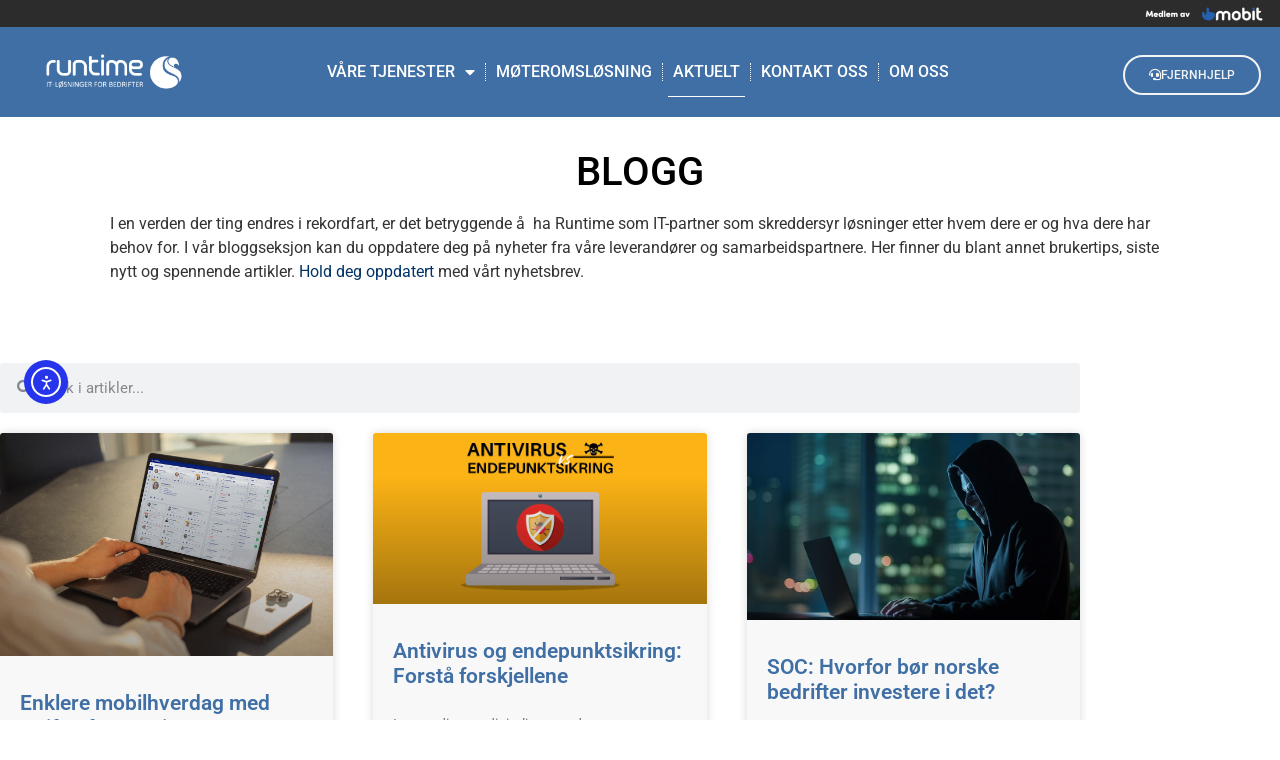

--- FILE ---
content_type: text/html; charset=UTF-8
request_url: https://runtime.no/blogg/
body_size: 18488
content:
<!doctype html>
<html dir="ltr" lang="en-US" prefix="og: https://ogp.me/ns#">
<head>
<meta charset="UTF-8">
<meta name="viewport" content="width=device-width, initial-scale=1">
<link rel="profile" href="https://gmpg.org/xfn/11">
<title>Blogg - Runtime</title>
<style>img:is([sizes="auto" i], [sizes^="auto," i]) { contain-intrinsic-size: 3000px 1500px }</style>
<!-- All in One SEO 4.9.1.1 - aioseo.com -->
<meta name="description" content="En IT-blogg som gir deg brukertips, siste nytt og informasjon om produker." />
<meta name="robots" content="max-image-preview:large" />
<link rel="canonical" href="https://runtime.no/category/blogg/" />
<link rel="next" href="https://runtime.no/blogg/page/2/" />
<meta name="generator" content="All in One SEO (AIOSEO) 4.9.1.1" />
<script type="application/ld+json" class="aioseo-schema">
{"@context":"https:\/\/schema.org","@graph":[{"@type":"BreadcrumbList","@id":"https:\/\/runtime.no\/blogg\/#breadcrumblist","itemListElement":[{"@type":"ListItem","@id":"https:\/\/runtime.no#listItem","position":1,"name":"Home","item":"https:\/\/runtime.no","nextItem":{"@type":"ListItem","@id":"https:\/\/runtime.no\/category\/blogg\/#listItem","name":"Blogg"}},{"@type":"ListItem","@id":"https:\/\/runtime.no\/category\/blogg\/#listItem","position":2,"name":"Blogg","previousItem":{"@type":"ListItem","@id":"https:\/\/runtime.no#listItem","name":"Home"}}]},{"@type":"CollectionPage","@id":"https:\/\/runtime.no\/blogg\/#collectionpage","url":"https:\/\/runtime.no\/blogg\/","name":"Blogg - Runtime","description":"En IT-blogg som gir deg brukertips, siste nytt og informasjon om produker.","inLanguage":"en-US","isPartOf":{"@id":"https:\/\/runtime.no\/#website"},"breadcrumb":{"@id":"https:\/\/runtime.no\/blogg\/#breadcrumblist"}},{"@type":"Organization","@id":"https:\/\/runtime.no\/#organization","name":"Runtime","description":"IT-tjenester til sm\u00e5- og mellomstore bedrifter","url":"https:\/\/runtime.no\/","telephone":"+4723237580","logo":{"@type":"ImageObject","url":"https:\/\/runtime.no\/wp-content\/uploads\/2023\/05\/Runtime-logo.png","@id":"https:\/\/runtime.no\/blogg\/#organizationLogo","width":400,"height":200,"caption":"Runtime - IT-l\u00f8sninger for bedrifter"},"image":{"@id":"https:\/\/runtime.no\/blogg\/#organizationLogo"},"sameAs":["https:\/\/www.facebook.com\/RunTimeOslo","https:\/\/www.linkedin.com\/company\/runtime-as"]},{"@type":"WebSite","@id":"https:\/\/runtime.no\/#website","url":"https:\/\/runtime.no\/","name":"Runtime","description":"IT-tjenester til sm\u00e5- og mellomstore bedrifter","inLanguage":"en-US","publisher":{"@id":"https:\/\/runtime.no\/#organization"}}]}
</script>
<!-- All in One SEO -->
<script id="cookie-law-info-gcm-var-js">
var _ckyGcm = {"status":true,"default_settings":[{"analytics":"denied","advertisement":"denied","functional":"denied","necessary":"granted","ad_user_data":"denied","ad_personalization":"denied","regions":"All"}],"wait_for_update":2000,"url_passthrough":false,"ads_data_redaction":false}</script>
<script id="cookie-law-info-gcm-js" type="text/javascript" src="https://runtime.no/wp-content/plugins/cookie-law-info/lite/frontend/js/gcm.min.js"></script> <script id="cookieyes" type="text/javascript" src="https://cdn-cookieyes.com/client_data/b1141974b5b98f04a1750f7b/script.js"></script><link rel='dns-prefetch' href='//cdn.elementor.com' />
<link rel='dns-prefetch' href='//www.googletagmanager.com' />
<link rel="alternate" type="application/rss+xml" title="Runtime &raquo; Feed" href="https://runtime.no/feed/" />
<link rel="alternate" type="application/rss+xml" title="Runtime &raquo; Comments Feed" href="https://runtime.no/comments/feed/" />
<link rel="alternate" type="application/rss+xml" title="Runtime &raquo; Blogg Category Feed" href="https://runtime.no/category/blogg/feed/" />
<!-- <link rel='stylesheet' id='premium-addons-css' href='https://runtime.no/wp-content/plugins/premium-addons-for-elementor/assets/frontend/min-css/premium-addons.min.css?ver=4.11.64' media='all' /> -->
<!-- <link rel='stylesheet' id='aioseo/css/src/vue/standalone/blocks/table-of-contents/global.scss-css' href='https://runtime.no/wp-content/plugins/all-in-one-seo-pack/dist/Lite/assets/css/table-of-contents/global.e90f6d47.css?ver=4.9.1.1' media='all' /> -->
<link rel="stylesheet" type="text/css" href="//runtime.no/wp-content/cache/wpfc-minified/2f6jqgz1/ffl1f.css" media="all"/>
<style id='global-styles-inline-css'>
:root{--wp--preset--aspect-ratio--square: 1;--wp--preset--aspect-ratio--4-3: 4/3;--wp--preset--aspect-ratio--3-4: 3/4;--wp--preset--aspect-ratio--3-2: 3/2;--wp--preset--aspect-ratio--2-3: 2/3;--wp--preset--aspect-ratio--16-9: 16/9;--wp--preset--aspect-ratio--9-16: 9/16;--wp--preset--color--black: #000000;--wp--preset--color--cyan-bluish-gray: #abb8c3;--wp--preset--color--white: #ffffff;--wp--preset--color--pale-pink: #f78da7;--wp--preset--color--vivid-red: #cf2e2e;--wp--preset--color--luminous-vivid-orange: #ff6900;--wp--preset--color--luminous-vivid-amber: #fcb900;--wp--preset--color--light-green-cyan: #7bdcb5;--wp--preset--color--vivid-green-cyan: #00d084;--wp--preset--color--pale-cyan-blue: #8ed1fc;--wp--preset--color--vivid-cyan-blue: #0693e3;--wp--preset--color--vivid-purple: #9b51e0;--wp--preset--gradient--vivid-cyan-blue-to-vivid-purple: linear-gradient(135deg,rgba(6,147,227,1) 0%,rgb(155,81,224) 100%);--wp--preset--gradient--light-green-cyan-to-vivid-green-cyan: linear-gradient(135deg,rgb(122,220,180) 0%,rgb(0,208,130) 100%);--wp--preset--gradient--luminous-vivid-amber-to-luminous-vivid-orange: linear-gradient(135deg,rgba(252,185,0,1) 0%,rgba(255,105,0,1) 100%);--wp--preset--gradient--luminous-vivid-orange-to-vivid-red: linear-gradient(135deg,rgba(255,105,0,1) 0%,rgb(207,46,46) 100%);--wp--preset--gradient--very-light-gray-to-cyan-bluish-gray: linear-gradient(135deg,rgb(238,238,238) 0%,rgb(169,184,195) 100%);--wp--preset--gradient--cool-to-warm-spectrum: linear-gradient(135deg,rgb(74,234,220) 0%,rgb(151,120,209) 20%,rgb(207,42,186) 40%,rgb(238,44,130) 60%,rgb(251,105,98) 80%,rgb(254,248,76) 100%);--wp--preset--gradient--blush-light-purple: linear-gradient(135deg,rgb(255,206,236) 0%,rgb(152,150,240) 100%);--wp--preset--gradient--blush-bordeaux: linear-gradient(135deg,rgb(254,205,165) 0%,rgb(254,45,45) 50%,rgb(107,0,62) 100%);--wp--preset--gradient--luminous-dusk: linear-gradient(135deg,rgb(255,203,112) 0%,rgb(199,81,192) 50%,rgb(65,88,208) 100%);--wp--preset--gradient--pale-ocean: linear-gradient(135deg,rgb(255,245,203) 0%,rgb(182,227,212) 50%,rgb(51,167,181) 100%);--wp--preset--gradient--electric-grass: linear-gradient(135deg,rgb(202,248,128) 0%,rgb(113,206,126) 100%);--wp--preset--gradient--midnight: linear-gradient(135deg,rgb(2,3,129) 0%,rgb(40,116,252) 100%);--wp--preset--font-size--small: 13px;--wp--preset--font-size--medium: 20px;--wp--preset--font-size--large: 36px;--wp--preset--font-size--x-large: 42px;--wp--preset--spacing--20: 0.44rem;--wp--preset--spacing--30: 0.67rem;--wp--preset--spacing--40: 1rem;--wp--preset--spacing--50: 1.5rem;--wp--preset--spacing--60: 2.25rem;--wp--preset--spacing--70: 3.38rem;--wp--preset--spacing--80: 5.06rem;--wp--preset--shadow--natural: 6px 6px 9px rgba(0, 0, 0, 0.2);--wp--preset--shadow--deep: 12px 12px 50px rgba(0, 0, 0, 0.4);--wp--preset--shadow--sharp: 6px 6px 0px rgba(0, 0, 0, 0.2);--wp--preset--shadow--outlined: 6px 6px 0px -3px rgba(255, 255, 255, 1), 6px 6px rgba(0, 0, 0, 1);--wp--preset--shadow--crisp: 6px 6px 0px rgba(0, 0, 0, 1);}:root { --wp--style--global--content-size: 800px;--wp--style--global--wide-size: 1200px; }:where(body) { margin: 0; }.wp-site-blocks > .alignleft { float: left; margin-right: 2em; }.wp-site-blocks > .alignright { float: right; margin-left: 2em; }.wp-site-blocks > .aligncenter { justify-content: center; margin-left: auto; margin-right: auto; }:where(.wp-site-blocks) > * { margin-block-start: 24px; margin-block-end: 0; }:where(.wp-site-blocks) > :first-child { margin-block-start: 0; }:where(.wp-site-blocks) > :last-child { margin-block-end: 0; }:root { --wp--style--block-gap: 24px; }:root :where(.is-layout-flow) > :first-child{margin-block-start: 0;}:root :where(.is-layout-flow) > :last-child{margin-block-end: 0;}:root :where(.is-layout-flow) > *{margin-block-start: 24px;margin-block-end: 0;}:root :where(.is-layout-constrained) > :first-child{margin-block-start: 0;}:root :where(.is-layout-constrained) > :last-child{margin-block-end: 0;}:root :where(.is-layout-constrained) > *{margin-block-start: 24px;margin-block-end: 0;}:root :where(.is-layout-flex){gap: 24px;}:root :where(.is-layout-grid){gap: 24px;}.is-layout-flow > .alignleft{float: left;margin-inline-start: 0;margin-inline-end: 2em;}.is-layout-flow > .alignright{float: right;margin-inline-start: 2em;margin-inline-end: 0;}.is-layout-flow > .aligncenter{margin-left: auto !important;margin-right: auto !important;}.is-layout-constrained > .alignleft{float: left;margin-inline-start: 0;margin-inline-end: 2em;}.is-layout-constrained > .alignright{float: right;margin-inline-start: 2em;margin-inline-end: 0;}.is-layout-constrained > .aligncenter{margin-left: auto !important;margin-right: auto !important;}.is-layout-constrained > :where(:not(.alignleft):not(.alignright):not(.alignfull)){max-width: var(--wp--style--global--content-size);margin-left: auto !important;margin-right: auto !important;}.is-layout-constrained > .alignwide{max-width: var(--wp--style--global--wide-size);}body .is-layout-flex{display: flex;}.is-layout-flex{flex-wrap: wrap;align-items: center;}.is-layout-flex > :is(*, div){margin: 0;}body .is-layout-grid{display: grid;}.is-layout-grid > :is(*, div){margin: 0;}body{padding-top: 0px;padding-right: 0px;padding-bottom: 0px;padding-left: 0px;}a:where(:not(.wp-element-button)){text-decoration: underline;}:root :where(.wp-element-button, .wp-block-button__link){background-color: #32373c;border-width: 0;color: #fff;font-family: inherit;font-size: inherit;line-height: inherit;padding: calc(0.667em + 2px) calc(1.333em + 2px);text-decoration: none;}.has-black-color{color: var(--wp--preset--color--black) !important;}.has-cyan-bluish-gray-color{color: var(--wp--preset--color--cyan-bluish-gray) !important;}.has-white-color{color: var(--wp--preset--color--white) !important;}.has-pale-pink-color{color: var(--wp--preset--color--pale-pink) !important;}.has-vivid-red-color{color: var(--wp--preset--color--vivid-red) !important;}.has-luminous-vivid-orange-color{color: var(--wp--preset--color--luminous-vivid-orange) !important;}.has-luminous-vivid-amber-color{color: var(--wp--preset--color--luminous-vivid-amber) !important;}.has-light-green-cyan-color{color: var(--wp--preset--color--light-green-cyan) !important;}.has-vivid-green-cyan-color{color: var(--wp--preset--color--vivid-green-cyan) !important;}.has-pale-cyan-blue-color{color: var(--wp--preset--color--pale-cyan-blue) !important;}.has-vivid-cyan-blue-color{color: var(--wp--preset--color--vivid-cyan-blue) !important;}.has-vivid-purple-color{color: var(--wp--preset--color--vivid-purple) !important;}.has-black-background-color{background-color: var(--wp--preset--color--black) !important;}.has-cyan-bluish-gray-background-color{background-color: var(--wp--preset--color--cyan-bluish-gray) !important;}.has-white-background-color{background-color: var(--wp--preset--color--white) !important;}.has-pale-pink-background-color{background-color: var(--wp--preset--color--pale-pink) !important;}.has-vivid-red-background-color{background-color: var(--wp--preset--color--vivid-red) !important;}.has-luminous-vivid-orange-background-color{background-color: var(--wp--preset--color--luminous-vivid-orange) !important;}.has-luminous-vivid-amber-background-color{background-color: var(--wp--preset--color--luminous-vivid-amber) !important;}.has-light-green-cyan-background-color{background-color: var(--wp--preset--color--light-green-cyan) !important;}.has-vivid-green-cyan-background-color{background-color: var(--wp--preset--color--vivid-green-cyan) !important;}.has-pale-cyan-blue-background-color{background-color: var(--wp--preset--color--pale-cyan-blue) !important;}.has-vivid-cyan-blue-background-color{background-color: var(--wp--preset--color--vivid-cyan-blue) !important;}.has-vivid-purple-background-color{background-color: var(--wp--preset--color--vivid-purple) !important;}.has-black-border-color{border-color: var(--wp--preset--color--black) !important;}.has-cyan-bluish-gray-border-color{border-color: var(--wp--preset--color--cyan-bluish-gray) !important;}.has-white-border-color{border-color: var(--wp--preset--color--white) !important;}.has-pale-pink-border-color{border-color: var(--wp--preset--color--pale-pink) !important;}.has-vivid-red-border-color{border-color: var(--wp--preset--color--vivid-red) !important;}.has-luminous-vivid-orange-border-color{border-color: var(--wp--preset--color--luminous-vivid-orange) !important;}.has-luminous-vivid-amber-border-color{border-color: var(--wp--preset--color--luminous-vivid-amber) !important;}.has-light-green-cyan-border-color{border-color: var(--wp--preset--color--light-green-cyan) !important;}.has-vivid-green-cyan-border-color{border-color: var(--wp--preset--color--vivid-green-cyan) !important;}.has-pale-cyan-blue-border-color{border-color: var(--wp--preset--color--pale-cyan-blue) !important;}.has-vivid-cyan-blue-border-color{border-color: var(--wp--preset--color--vivid-cyan-blue) !important;}.has-vivid-purple-border-color{border-color: var(--wp--preset--color--vivid-purple) !important;}.has-vivid-cyan-blue-to-vivid-purple-gradient-background{background: var(--wp--preset--gradient--vivid-cyan-blue-to-vivid-purple) !important;}.has-light-green-cyan-to-vivid-green-cyan-gradient-background{background: var(--wp--preset--gradient--light-green-cyan-to-vivid-green-cyan) !important;}.has-luminous-vivid-amber-to-luminous-vivid-orange-gradient-background{background: var(--wp--preset--gradient--luminous-vivid-amber-to-luminous-vivid-orange) !important;}.has-luminous-vivid-orange-to-vivid-red-gradient-background{background: var(--wp--preset--gradient--luminous-vivid-orange-to-vivid-red) !important;}.has-very-light-gray-to-cyan-bluish-gray-gradient-background{background: var(--wp--preset--gradient--very-light-gray-to-cyan-bluish-gray) !important;}.has-cool-to-warm-spectrum-gradient-background{background: var(--wp--preset--gradient--cool-to-warm-spectrum) !important;}.has-blush-light-purple-gradient-background{background: var(--wp--preset--gradient--blush-light-purple) !important;}.has-blush-bordeaux-gradient-background{background: var(--wp--preset--gradient--blush-bordeaux) !important;}.has-luminous-dusk-gradient-background{background: var(--wp--preset--gradient--luminous-dusk) !important;}.has-pale-ocean-gradient-background{background: var(--wp--preset--gradient--pale-ocean) !important;}.has-electric-grass-gradient-background{background: var(--wp--preset--gradient--electric-grass) !important;}.has-midnight-gradient-background{background: var(--wp--preset--gradient--midnight) !important;}.has-small-font-size{font-size: var(--wp--preset--font-size--small) !important;}.has-medium-font-size{font-size: var(--wp--preset--font-size--medium) !important;}.has-large-font-size{font-size: var(--wp--preset--font-size--large) !important;}.has-x-large-font-size{font-size: var(--wp--preset--font-size--x-large) !important;}
:root :where(.wp-block-pullquote){font-size: 1.5em;line-height: 1.6;}
</style>
<!-- <link rel='stylesheet' id='ea11y-widget-fonts-css' href='https://runtime.no/wp-content/plugins/pojo-accessibility/assets/build/fonts.css?ver=3.9.1' media='all' /> -->
<!-- <link rel='stylesheet' id='ea11y-skip-link-css' href='https://runtime.no/wp-content/plugins/pojo-accessibility/assets/build/skip-link.css?ver=3.9.1' media='all' /> -->
<!-- <link rel='stylesheet' id='hello-elementor-theme-style-css' href='https://runtime.no/wp-content/themes/hello-elementor/assets/css/theme.css?ver=3.4.5' media='all' /> -->
<!-- <link rel='stylesheet' id='hello-elementor-child-style-css' href='https://runtime.no/wp-content/themes/hello-theme-child-master/style.css?ver=1.0.0' media='all' /> -->
<!-- <link rel='stylesheet' id='hello-elementor-css' href='https://runtime.no/wp-content/themes/hello-elementor/assets/css/reset.css?ver=3.4.5' media='all' /> -->
<!-- <link rel='stylesheet' id='hello-elementor-header-footer-css' href='https://runtime.no/wp-content/themes/hello-elementor/assets/css/header-footer.css?ver=3.4.5' media='all' /> -->
<!-- <link rel='stylesheet' id='elementor-frontend-css' href='https://runtime.no/wp-content/plugins/elementor/assets/css/frontend.min.css?ver=3.34.1' media='all' /> -->
<!-- <link rel='stylesheet' id='widget-image-css' href='https://runtime.no/wp-content/plugins/elementor/assets/css/widget-image.min.css?ver=3.34.1' media='all' /> -->
<!-- <link rel='stylesheet' id='e-sticky-css' href='https://runtime.no/wp-content/plugins/elementor-pro/assets/css/modules/sticky.min.css?ver=3.34.0' media='all' /> -->
<!-- <link rel='stylesheet' id='e-motion-fx-css' href='https://runtime.no/wp-content/plugins/elementor-pro/assets/css/modules/motion-fx.min.css?ver=3.34.0' media='all' /> -->
<!-- <link rel='stylesheet' id='widget-nav-menu-css' href='https://runtime.no/wp-content/plugins/elementor-pro/assets/css/widget-nav-menu.min.css?ver=3.34.0' media='all' /> -->
<!-- <link rel='stylesheet' id='widget-icon-list-css' href='https://runtime.no/wp-content/plugins/elementor/assets/css/widget-icon-list.min.css?ver=3.34.1' media='all' /> -->
<!-- <link rel='stylesheet' id='widget-heading-css' href='https://runtime.no/wp-content/plugins/elementor/assets/css/widget-heading.min.css?ver=3.34.1' media='all' /> -->
<!-- <link rel='stylesheet' id='widget-form-css' href='https://runtime.no/wp-content/plugins/elementor-pro/assets/css/widget-form.min.css?ver=3.34.0' media='all' /> -->
<!-- <link rel='stylesheet' id='widget-social-icons-css' href='https://runtime.no/wp-content/plugins/elementor/assets/css/widget-social-icons.min.css?ver=3.34.1' media='all' /> -->
<!-- <link rel='stylesheet' id='e-apple-webkit-css' href='https://runtime.no/wp-content/plugins/elementor/assets/css/conditionals/apple-webkit.min.css?ver=3.34.1' media='all' /> -->
<!-- <link rel='stylesheet' id='e-shapes-css' href='https://runtime.no/wp-content/plugins/elementor/assets/css/conditionals/shapes.min.css?ver=3.34.1' media='all' /> -->
<!-- <link rel='stylesheet' id='widget-search-form-css' href='https://runtime.no/wp-content/plugins/elementor-pro/assets/css/widget-search-form.min.css?ver=3.34.0' media='all' /> -->
<!-- <link rel='stylesheet' id='elementor-icons-shared-0-css' href='https://runtime.no/wp-content/plugins/elementor/assets/lib/font-awesome/css/fontawesome.min.css?ver=5.15.3' media='all' /> -->
<!-- <link rel='stylesheet' id='elementor-icons-fa-solid-css' href='https://runtime.no/wp-content/plugins/elementor/assets/lib/font-awesome/css/solid.min.css?ver=5.15.3' media='all' /> -->
<!-- <link rel='stylesheet' id='widget-posts-css' href='https://runtime.no/wp-content/plugins/elementor-pro/assets/css/widget-posts.min.css?ver=3.34.0' media='all' /> -->
<!-- <link rel='stylesheet' id='widget-spacer-css' href='https://runtime.no/wp-content/plugins/elementor/assets/css/widget-spacer.min.css?ver=3.34.1' media='all' /> -->
<!-- <link rel='stylesheet' id='elementor-icons-css' href='https://runtime.no/wp-content/plugins/elementor/assets/lib/eicons/css/elementor-icons.min.css?ver=5.45.0' media='all' /> -->
<link rel="stylesheet" type="text/css" href="//runtime.no/wp-content/cache/wpfc-minified/lywg4f9a/ffqab.css" media="all"/>
<link rel='stylesheet' id='elementor-post-9-css' href='https://runtime.no/wp-content/uploads/elementor/css/post-9.css?ver=1768424859' media='all' />
<!-- <link rel='stylesheet' id='font-awesome-5-all-css' href='https://runtime.no/wp-content/plugins/elementor/assets/lib/font-awesome/css/all.min.css?ver=4.11.64' media='all' /> -->
<!-- <link rel='stylesheet' id='font-awesome-4-shim-css' href='https://runtime.no/wp-content/plugins/elementor/assets/lib/font-awesome/css/v4-shims.min.css?ver=3.34.1' media='all' /> -->
<link rel="stylesheet" type="text/css" href="//runtime.no/wp-content/cache/wpfc-minified/lwq4oxtg/ffmke.css" media="all"/>
<link rel='stylesheet' id='elementor-post-8-css' href='https://runtime.no/wp-content/uploads/elementor/css/post-8.css?ver=1768424859' media='all' />
<link rel='stylesheet' id='elementor-post-3232-css' href='https://runtime.no/wp-content/uploads/elementor/css/post-3232.css?ver=1768424859' media='all' />
<link rel='stylesheet' id='elementor-post-3226-css' href='https://runtime.no/wp-content/uploads/elementor/css/post-3226.css?ver=1768438264' media='all' />
<!-- <link rel='stylesheet' id='elementor-gf-local-roboto-css' href='https://runtime.no/wp-content/uploads/elementor/google-fonts/css/roboto.css?ver=1753780961' media='all' /> -->
<!-- <link rel='stylesheet' id='elementor-gf-local-robotoslab-css' href='https://runtime.no/wp-content/uploads/elementor/google-fonts/css/robotoslab.css?ver=1753780971' media='all' /> -->
<!-- <link rel='stylesheet' id='elementor-icons-fa-regular-css' href='https://runtime.no/wp-content/plugins/elementor/assets/lib/font-awesome/css/regular.min.css?ver=5.15.3' media='all' /> -->
<!-- <link rel='stylesheet' id='elementor-icons-fa-brands-css' href='https://runtime.no/wp-content/plugins/elementor/assets/lib/font-awesome/css/brands.min.css?ver=5.15.3' media='all' /> -->
<link rel="stylesheet" type="text/css" href="//runtime.no/wp-content/cache/wpfc-minified/14t8nty0/ffqab.css" media="all"/>
<script id="cookie-law-info-wca-js-before">
const _ckyGsk = true;
</script>
<script src="https://runtime.no/wp-content/plugins/cookie-law-info/lite/frontend/js/wca.min.js?ver=3.3.8" id="cookie-law-info-wca-js"></script>
<script src="https://runtime.no/wp-includes/js/jquery/jquery.min.js?ver=3.7.1" id="jquery-core-js"></script>
<script src="https://runtime.no/wp-includes/js/jquery/jquery-migrate.min.js?ver=3.4.1" id="jquery-migrate-js"></script>
<script src="https://runtime.no/wp-content/plugins/elementor/assets/lib/font-awesome/js/v4-shims.min.js?ver=3.34.1" id="font-awesome-4-shim-js"></script>
<!-- Google tag (gtag.js) snippet added by Site Kit -->
<!-- Google Analytics snippet added by Site Kit -->
<script src="https://www.googletagmanager.com/gtag/js?id=GT-5MXQPVW" id="google_gtagjs-js" async></script>
<script id="google_gtagjs-js-after">
window.dataLayer = window.dataLayer || [];function gtag(){dataLayer.push(arguments);}
gtag("set","linker",{"domains":["runtime.no"]});
gtag("js", new Date());
gtag("set", "developer_id.dZTNiMT", true);
gtag("config", "GT-5MXQPVW");
window._googlesitekit = window._googlesitekit || {}; window._googlesitekit.throttledEvents = []; window._googlesitekit.gtagEvent = (name, data) => { var key = JSON.stringify( { name, data } ); if ( !! window._googlesitekit.throttledEvents[ key ] ) { return; } window._googlesitekit.throttledEvents[ key ] = true; setTimeout( () => { delete window._googlesitekit.throttledEvents[ key ]; }, 5 ); gtag( "event", name, { ...data, event_source: "site-kit" } ); };
</script>
<link rel="https://api.w.org/" href="https://runtime.no/wp-json/" /><link rel="alternate" title="JSON" type="application/json" href="https://runtime.no/wp-json/wp/v2/categories/3" /><link rel="EditURI" type="application/rsd+xml" title="RSD" href="https://runtime.no/xmlrpc.php?rsd" />
<meta name="generator" content="Site Kit by Google 1.170.0" /><!-- Meta Pixel Code -->
<script>
!function(f,b,e,v,n,t,s)
{if(f.fbq)return;n=f.fbq=function(){n.callMethod?
n.callMethod.apply(n,arguments):n.queue.push(arguments)};
if(!f._fbq)f._fbq=n;n.push=n;n.loaded=!0;n.version='2.0';
n.queue=[];t=b.createElement(e);t.async=!0;
t.src=v;s=b.getElementsByTagName(e)[0];
s.parentNode.insertBefore(t,s)}(window, document,'script',
'https://connect.facebook.net/en_US/fbevents.js');
fbq('init', '479193014929886');
fbq('track', 'PageView');
</script>
<noscript><img height="1" width="1" style="display:none"
src="https://www.facebook.com/tr?id=479193014929886&ev=PageView&noscript=1"
/></noscript>
<!-- End Meta Pixel Code -->
<!-- Google tag (gtag.js) -->
<script async src="https://www.googletagmanager.com/gtag/js?id=G-0FE7F5JNV1"></script>
<script>
window.dataLayer = window.dataLayer || [];
function gtag(){dataLayer.push(arguments);}
gtag('js', new Date());
gtag('config', 'G-0FE7F5JNV1');
</script>
<!-- Event snippet for Kontakter oss gjennom innlegget conversion page -->
<script>
gtag('event', 'conversion', {'send_to': 'AW-475462666/QEByCN2etpoYEIr42-IB'});
</script>
<meta name="generator" content="Elementor 3.34.1; features: additional_custom_breakpoints; settings: css_print_method-external, google_font-enabled, font_display-auto">
<style>
.e-con.e-parent:nth-of-type(n+4):not(.e-lazyloaded):not(.e-no-lazyload),
.e-con.e-parent:nth-of-type(n+4):not(.e-lazyloaded):not(.e-no-lazyload) * {
background-image: none !important;
}
@media screen and (max-height: 1024px) {
.e-con.e-parent:nth-of-type(n+3):not(.e-lazyloaded):not(.e-no-lazyload),
.e-con.e-parent:nth-of-type(n+3):not(.e-lazyloaded):not(.e-no-lazyload) * {
background-image: none !important;
}
}
@media screen and (max-height: 640px) {
.e-con.e-parent:nth-of-type(n+2):not(.e-lazyloaded):not(.e-no-lazyload),
.e-con.e-parent:nth-of-type(n+2):not(.e-lazyloaded):not(.e-no-lazyload) * {
background-image: none !important;
}
}
</style>
<!-- Google tag (gtag.js) -->
<script async src="https://www.googletagmanager.com/gtag/js?id=G-0FE7F5JNV1"></script>
<script>
window.dataLayer = window.dataLayer || [];
function gtag(){dataLayer.push(arguments);}
gtag('js', new Date());
gtag('config', 'G-0FE7F5JNV1');
</script>
<!-- Google Tag Manager snippet added by Site Kit -->
<script>
( function( w, d, s, l, i ) {
w[l] = w[l] || [];
w[l].push( {'gtm.start': new Date().getTime(), event: 'gtm.js'} );
var f = d.getElementsByTagName( s )[0],
j = d.createElement( s ), dl = l != 'dataLayer' ? '&l=' + l : '';
j.async = true;
j.src = 'https://www.googletagmanager.com/gtm.js?id=' + i + dl;
f.parentNode.insertBefore( j, f );
} )( window, document, 'script', 'dataLayer', 'GTM-MN37QLX' );
</script>
<!-- End Google Tag Manager snippet added by Site Kit -->
<link rel="icon" href="https://runtime.no/wp-content/uploads/2020/06/cropped-icon-32x32.png" sizes="32x32" />
<link rel="icon" href="https://runtime.no/wp-content/uploads/2020/06/cropped-icon-192x192.png" sizes="192x192" />
<link rel="apple-touch-icon" href="https://runtime.no/wp-content/uploads/2020/06/cropped-icon-180x180.png" />
<meta name="msapplication-TileImage" content="https://runtime.no/wp-content/uploads/2020/06/cropped-icon-270x270.png" />
</head>
<body class="archive category category-blogg category-3 wp-custom-logo wp-embed-responsive wp-theme-hello-elementor wp-child-theme-hello-theme-child-master ally-default hello-elementor-default elementor-page-3226 elementor-default elementor-template-full-width elementor-kit-9">
<!-- Google Tag Manager (noscript) snippet added by Site Kit -->
<noscript>
<iframe src="https://www.googletagmanager.com/ns.html?id=GTM-MN37QLX" height="0" width="0" style="display:none;visibility:hidden"></iframe>
</noscript>
<!-- End Google Tag Manager (noscript) snippet added by Site Kit -->
<script>
const onSkipLinkClick = () => {
const htmlElement = document.querySelector('html');
htmlElement.style['scroll-behavior'] = 'smooth';
setTimeout( () => htmlElement.style['scroll-behavior'] = null, 1000 );
}
document.addEventListener("DOMContentLoaded", () => {
if (!document.querySelector('#content')) {
document.querySelector('.ea11y-skip-to-content-link').remove();
}
});
</script>
<nav aria-label="Skip to content navigation">
<a class="ea11y-skip-to-content-link"
href="#content"
tabindex="1"
onclick="onSkipLinkClick()"
>
Skip to content
<svg width="24" height="24" viewBox="0 0 24 24" fill="none" role="presentation">
<path d="M18 6V12C18 12.7956 17.6839 13.5587 17.1213 14.1213C16.5587 14.6839 15.7956 15 15 15H5M5 15L9 11M5 15L9 19"
stroke="black"
stroke-width="1.5"
stroke-linecap="round"
stroke-linejoin="round"
/>
</svg>
</a>
<div class="ea11y-skip-to-content-backdrop"></div>
</nav>
<header data-elementor-type="header" data-elementor-id="8" class="elementor elementor-8 elementor-location-header" data-elementor-post-type="elementor_library">
<section class="elementor-section elementor-top-section elementor-element elementor-element-c35e784 elementor-section-full_width elementor-section-content-top elementor-section-height-default elementor-section-height-default" data-id="c35e784" data-element_type="section" data-settings="{&quot;background_background&quot;:&quot;classic&quot;,&quot;sticky&quot;:&quot;top&quot;,&quot;sticky_on&quot;:[&quot;desktop&quot;,&quot;tablet&quot;],&quot;sticky_offset&quot;:0,&quot;sticky_effects_offset&quot;:0,&quot;sticky_anchor_link_offset&quot;:0}">
<div class="elementor-container elementor-column-gap-no">
<div class="elementor-column elementor-col-100 elementor-top-column elementor-element elementor-element-6f37504" data-id="6f37504" data-element_type="column">
<div class="elementor-widget-wrap elementor-element-populated">
<div class="elementor-element elementor-element-db763c9 elementor-widget elementor-widget-image" data-id="db763c9" data-element_type="widget" data-widget_type="image.default">
<div class="elementor-widget-container">
<img width="800" height="27" src="https://runtime.no/wp-content/uploads/2020/07/Mobit_2.0_medlem-1024x34.png" class="attachment-large size-large wp-image-7691" alt="Mobit" srcset="https://runtime.no/wp-content/uploads/2020/07/Mobit_2.0_medlem-1024x34.png 1024w, https://runtime.no/wp-content/uploads/2020/07/Mobit_2.0_medlem-300x10.png 300w, https://runtime.no/wp-content/uploads/2020/07/Mobit_2.0_medlem-768x26.png 768w, https://runtime.no/wp-content/uploads/2020/07/Mobit_2.0_medlem-1536x51.png 1536w, https://runtime.no/wp-content/uploads/2020/07/Mobit_2.0_medlem.png 1920w" sizes="(max-width: 800px) 100vw, 800px" />															</div>
</div>
</div>
</div>
</div>
</section>
<section class="elementor-section elementor-top-section elementor-element elementor-element-7d07242 elementor-section-full_width elementor-section-height-min-height elementor-section-items-stretch elementor-section-stretched elementor-section-height-default" data-id="7d07242" data-element_type="section" data-settings="{&quot;background_background&quot;:&quot;classic&quot;,&quot;sticky_on&quot;:[&quot;desktop&quot;,&quot;tablet&quot;],&quot;sticky&quot;:&quot;top&quot;,&quot;stretch_section&quot;:&quot;section-stretched&quot;,&quot;sticky_offset&quot;:27,&quot;sticky_effects_offset&quot;:5,&quot;sticky_anchor_link_offset&quot;:0}">
<div class="elementor-container elementor-column-gap-default">
<div class="elementor-column elementor-col-33 elementor-top-column elementor-element elementor-element-81be68c" data-id="81be68c" data-element_type="column">
<div class="elementor-widget-wrap elementor-element-populated">
<div class="elementor-element elementor-element-03dab67 elementor-widget-mobile__width-auto elementor-widget elementor-widget-theme-site-logo elementor-widget-image" data-id="03dab67" data-element_type="widget" data-widget_type="theme-site-logo.default">
<div class="elementor-widget-container">
<a href="https://runtime.no">
<img fetchpriority="high" width="900" height="300" src="https://runtime.no/wp-content/uploads/2020/06/Runtime-logo.png" class="attachment-full size-full wp-image-6782" alt="Runtime Logo" srcset="https://runtime.no/wp-content/uploads/2020/06/Runtime-logo.png 900w, https://runtime.no/wp-content/uploads/2020/06/Runtime-logo-300x100.png 300w, https://runtime.no/wp-content/uploads/2020/06/Runtime-logo-768x256.png 768w" sizes="(max-width: 900px) 100vw, 900px" />				</a>
</div>
</div>
</div>
</div>
<div class="elementor-column elementor-col-33 elementor-top-column elementor-element elementor-element-bcc0bec" data-id="bcc0bec" data-element_type="column">
<div class="elementor-widget-wrap elementor-element-populated">
<div class="elementor-element elementor-element-aa3d63c elementor-nav-menu--stretch elementor-widget-tablet__width-auto elementor-widget-mobile__width-auto elementor-nav-menu__text-align-center elementor-nav-menu__align-center elementor-nav-menu--dropdown-tablet elementor-nav-menu--toggle elementor-nav-menu--burger elementor-widget elementor-widget-nav-menu" data-id="aa3d63c" data-element_type="widget" data-settings="{&quot;sticky&quot;:&quot;top&quot;,&quot;sticky_parent&quot;:&quot;yes&quot;,&quot;full_width&quot;:&quot;stretch&quot;,&quot;motion_fx_motion_fx_mouse&quot;:&quot;yes&quot;,&quot;layout&quot;:&quot;horizontal&quot;,&quot;submenu_icon&quot;:{&quot;value&quot;:&quot;&lt;i class=\&quot;fas fa-caret-down\&quot; aria-hidden=\&quot;true\&quot;&gt;&lt;\/i&gt;&quot;,&quot;library&quot;:&quot;fa-solid&quot;},&quot;toggle&quot;:&quot;burger&quot;,&quot;sticky_on&quot;:[&quot;desktop&quot;,&quot;tablet&quot;,&quot;mobile&quot;],&quot;sticky_offset&quot;:0,&quot;sticky_effects_offset&quot;:0,&quot;sticky_anchor_link_offset&quot;:0}" data-widget_type="nav-menu.default">
<div class="elementor-widget-container">
<nav aria-label="Menu" class="elementor-nav-menu--main elementor-nav-menu__container elementor-nav-menu--layout-horizontal e--pointer-underline e--animation-fade">
<ul id="menu-1-aa3d63c" class="elementor-nav-menu"><li class="menu-item menu-item-type-custom menu-item-object-custom menu-item-has-children menu-item-7000"><a class="elementor-item">Våre tjenester</a>
<ul class="sub-menu elementor-nav-menu--dropdown">
<li class="menu-item menu-item-type-post_type menu-item-object-page menu-item-6728"><a href="https://runtime.no/it-avdeling/" class="elementor-sub-item">Din IT-avdeling</a></li>
<li class="menu-item menu-item-type-post_type menu-item-object-page menu-item-7195"><a href="https://runtime.no/gjor-bedriften-microsoft-copilot-klar/" class="elementor-sub-item">Microsoft Copilot</a></li>
<li class="menu-item menu-item-type-post_type menu-item-object-page menu-item-6729"><a href="https://runtime.no/it-sikkerhet/" class="elementor-sub-item">IT-sikkerhet</a></li>
<li class="menu-item menu-item-type-post_type menu-item-object-page menu-item-7838"><a href="https://runtime.no/unifon-for-bedrifter-na-hos-runtime/" class="elementor-sub-item">Mobilløsninger</a></li>
<li class="menu-item menu-item-type-post_type menu-item-object-page menu-item-6730"><a href="https://runtime.no/microsoft-365/" class="elementor-sub-item">Microsoft 365</a></li>
<li class="menu-item menu-item-type-post_type menu-item-object-page menu-item-7002"><a href="https://runtime.no/network-as-a-service/" class="elementor-sub-item">Nettverk</a></li>
<li class="menu-item menu-item-type-post_type menu-item-object-page menu-item-7552"><a href="https://runtime.no/gdpr/" class="elementor-sub-item">GDPR</a></li>
</ul>
</li>
<li class="menu-item menu-item-type-post_type menu-item-object-page menu-item-6727"><a href="https://runtime.no/moteromslosning/" class="elementor-item">Møteromsløsning</a></li>
<li class="menu-item menu-item-type-custom menu-item-object-custom current-menu-item menu-item-6734"><a href="https://runtime.no/blogg/" aria-current="page" class="elementor-item elementor-item-active">Aktuelt</a></li>
<li class="menu-item menu-item-type-post_type menu-item-object-page menu-item-6829"><a href="https://runtime.no/kontakt-oss/" class="elementor-item">Kontakt oss</a></li>
<li class="menu-item menu-item-type-post_type menu-item-object-page menu-item-7004"><a href="https://runtime.no/om-oss/" class="elementor-item">Om oss</a></li>
</ul>			</nav>
<div class="elementor-menu-toggle" role="button" tabindex="0" aria-label="Menu Toggle" aria-expanded="false">
<i aria-hidden="true" role="presentation" class="elementor-menu-toggle__icon--open eicon-menu-bar"></i><i aria-hidden="true" role="presentation" class="elementor-menu-toggle__icon--close eicon-close"></i>		</div>
<nav class="elementor-nav-menu--dropdown elementor-nav-menu__container" aria-hidden="true">
<ul id="menu-2-aa3d63c" class="elementor-nav-menu"><li class="menu-item menu-item-type-custom menu-item-object-custom menu-item-has-children menu-item-7000"><a class="elementor-item" tabindex="-1">Våre tjenester</a>
<ul class="sub-menu elementor-nav-menu--dropdown">
<li class="menu-item menu-item-type-post_type menu-item-object-page menu-item-6728"><a href="https://runtime.no/it-avdeling/" class="elementor-sub-item" tabindex="-1">Din IT-avdeling</a></li>
<li class="menu-item menu-item-type-post_type menu-item-object-page menu-item-7195"><a href="https://runtime.no/gjor-bedriften-microsoft-copilot-klar/" class="elementor-sub-item" tabindex="-1">Microsoft Copilot</a></li>
<li class="menu-item menu-item-type-post_type menu-item-object-page menu-item-6729"><a href="https://runtime.no/it-sikkerhet/" class="elementor-sub-item" tabindex="-1">IT-sikkerhet</a></li>
<li class="menu-item menu-item-type-post_type menu-item-object-page menu-item-7838"><a href="https://runtime.no/unifon-for-bedrifter-na-hos-runtime/" class="elementor-sub-item" tabindex="-1">Mobilløsninger</a></li>
<li class="menu-item menu-item-type-post_type menu-item-object-page menu-item-6730"><a href="https://runtime.no/microsoft-365/" class="elementor-sub-item" tabindex="-1">Microsoft 365</a></li>
<li class="menu-item menu-item-type-post_type menu-item-object-page menu-item-7002"><a href="https://runtime.no/network-as-a-service/" class="elementor-sub-item" tabindex="-1">Nettverk</a></li>
<li class="menu-item menu-item-type-post_type menu-item-object-page menu-item-7552"><a href="https://runtime.no/gdpr/" class="elementor-sub-item" tabindex="-1">GDPR</a></li>
</ul>
</li>
<li class="menu-item menu-item-type-post_type menu-item-object-page menu-item-6727"><a href="https://runtime.no/moteromslosning/" class="elementor-item" tabindex="-1">Møteromsløsning</a></li>
<li class="menu-item menu-item-type-custom menu-item-object-custom current-menu-item menu-item-6734"><a href="https://runtime.no/blogg/" aria-current="page" class="elementor-item elementor-item-active" tabindex="-1">Aktuelt</a></li>
<li class="menu-item menu-item-type-post_type menu-item-object-page menu-item-6829"><a href="https://runtime.no/kontakt-oss/" class="elementor-item" tabindex="-1">Kontakt oss</a></li>
<li class="menu-item menu-item-type-post_type menu-item-object-page menu-item-7004"><a href="https://runtime.no/om-oss/" class="elementor-item" tabindex="-1">Om oss</a></li>
</ul>			</nav>
</div>
</div>
</div>
</div>
<div class="elementor-column elementor-col-33 elementor-top-column elementor-element elementor-element-798c55a" data-id="798c55a" data-element_type="column">
<div class="elementor-widget-wrap elementor-element-populated">
<div class="elementor-element elementor-element-00ce352 elementor-widget-mobile__width-initial elementor-align-right elementor-widget elementor-widget-button" data-id="00ce352" data-element_type="widget" data-widget_type="button.default">
<div class="elementor-widget-container">
<div class="elementor-button-wrapper">
<a class="elementor-button elementor-button-link elementor-size-sm" href="https://runtime.no/fjernhjelp/" target="_blank" rel="nofollow">
<span class="elementor-button-content-wrapper">
<span class="elementor-button-icon">
<i aria-hidden="true" class="fas fa-headset"></i>			</span>
<span class="elementor-button-text">FJERNHJELP</span>
</span>
</a>
</div>
</div>
</div>
</div>
</div>
</div>
</section>
</header>
<div data-elementor-type="archive" data-elementor-id="3226" class="elementor elementor-3226 elementor-location-archive" data-elementor-post-type="elementor_library">
<section class="elementor-section elementor-top-section elementor-element elementor-element-380dd72d elementor-section-height-min-height elementor-section-content-middle elementor-section-boxed elementor-section-height-default elementor-section-items-middle" data-id="380dd72d" data-element_type="section" data-settings="{&quot;background_background&quot;:&quot;classic&quot;}">
<div class="elementor-container elementor-column-gap-default">
<div class="elementor-column elementor-col-100 elementor-top-column elementor-element elementor-element-338e7c0c" data-id="338e7c0c" data-element_type="column">
<div class="elementor-widget-wrap elementor-element-populated">
<div class="elementor-element elementor-element-bc6e51a elementor-widget elementor-widget-heading" data-id="bc6e51a" data-element_type="widget" data-widget_type="heading.default">
<div class="elementor-widget-container">
<h1 class="elementor-heading-title elementor-size-default">blogg</h1>				</div>
</div>
<div class="elementor-element elementor-element-3631221 elementor-widget elementor-widget-text-editor" data-id="3631221" data-element_type="widget" data-widget_type="text-editor.default">
<div class="elementor-widget-container">
<p>I en verden der ting endres i rekordfart, er det betryggende å  ha Runtime som IT-partner som skreddersyr løsninger etter hvem dere er og hva dere har behov for. I vår bloggseksjon kan du oppdatere deg på nyheter fra våre leverandører og samarbeidspartnere. Her finner du blant annet brukertips, siste nytt og spennende artikler. <span style="color: #003366;">Hold deg oppdatert</span> med vårt nyhetsbrev. </p>								</div>
</div>
</div>
</div>
</div>
</section>
<section class="elementor-section elementor-top-section elementor-element elementor-element-5ec4d003 elementor-section-content-top elementor-section-boxed elementor-section-height-default elementor-section-height-default" data-id="5ec4d003" data-element_type="section">
<div class="elementor-container elementor-column-gap-no">
<div class="elementor-column elementor-col-100 elementor-top-column elementor-element elementor-element-3baaf0a1" data-id="3baaf0a1" data-element_type="column">
<div class="elementor-widget-wrap elementor-element-populated">
<div class="elementor-element elementor-element-e2d9786 elementor-search-form--skin-minimal elementor-widget elementor-widget-search-form" data-id="e2d9786" data-element_type="widget" data-settings="{&quot;skin&quot;:&quot;minimal&quot;}" data-widget_type="search-form.default">
<div class="elementor-widget-container">
<search role="search">
<form class="elementor-search-form" action="https://runtime.no" method="get">
<div class="elementor-search-form__container">
<label class="elementor-screen-only" for="elementor-search-form-e2d9786">Search</label>
<div class="elementor-search-form__icon">
<i aria-hidden="true" class="fas fa-search"></i>							<span class="elementor-screen-only">Search</span>
</div>
<input id="elementor-search-form-e2d9786" placeholder="Søk i artikler..." class="elementor-search-form__input" type="search" name="s" value="">
</div>
</form>
</search>
</div>
</div>
<div class="elementor-element elementor-element-44c56adf elementor-grid-tablet-1 elementor-grid-3 elementor-grid-mobile-1 elementor-posts--thumbnail-top elementor-card-shadow-yes elementor-posts__hover-gradient elementor-widget elementor-widget-archive-posts" data-id="44c56adf" data-element_type="widget" data-settings="{&quot;archive_cards_columns_tablet&quot;:&quot;1&quot;,&quot;archive_cards_row_gap&quot;:{&quot;unit&quot;:&quot;px&quot;,&quot;size&quot;:40,&quot;sizes&quot;:[]},&quot;pagination_type&quot;:&quot;numbers_and_prev_next&quot;,&quot;archive_cards_masonry&quot;:&quot;yes&quot;,&quot;archive_cards_columns&quot;:&quot;3&quot;,&quot;archive_cards_columns_mobile&quot;:&quot;1&quot;,&quot;archive_cards_row_gap_tablet&quot;:{&quot;unit&quot;:&quot;px&quot;,&quot;size&quot;:&quot;&quot;,&quot;sizes&quot;:[]},&quot;archive_cards_row_gap_mobile&quot;:{&quot;unit&quot;:&quot;px&quot;,&quot;size&quot;:&quot;&quot;,&quot;sizes&quot;:[]}}" data-widget_type="archive-posts.archive_cards">
<div class="elementor-widget-container">
<div class="elementor-posts-container elementor-posts elementor-posts--skin-cards elementor-grid" role="list">
<article class="elementor-post elementor-grid-item post-7841 post type-post status-publish format-standard has-post-thumbnail hentry category-blogg" role="listitem">
<div class="elementor-post__card">
<a class="elementor-post__thumbnail__link" href="https://runtime.no/enklere-mobilhverdag-med-unifon-fra-runtime/" tabindex="-1" ><div class="elementor-post__thumbnail"><img loading="lazy" width="1230" height="820" src="https://runtime.no/wp-content/uploads/2025/10/unifon-runtime-mobil.jpg" class="attachment-full size-full wp-image-7842" alt="Unifon - sentralbord" decoding="async" srcset="https://runtime.no/wp-content/uploads/2025/10/unifon-runtime-mobil.jpg 1230w, https://runtime.no/wp-content/uploads/2025/10/unifon-runtime-mobil-300x200.jpg 300w, https://runtime.no/wp-content/uploads/2025/10/unifon-runtime-mobil-1024x683.jpg 1024w, https://runtime.no/wp-content/uploads/2025/10/unifon-runtime-mobil-768x512.jpg 768w" sizes="(max-width: 1230px) 100vw, 1230px" /></div></a>
<div class="elementor-post__text">
<h2 class="elementor-post__title">
<a href="https://runtime.no/enklere-mobilhverdag-med-unifon-fra-runtime/" >
Enklere mobilhverdag med Unifon fra Runtime!			</a>
</h2>
<div class="elementor-post__excerpt">
<p>Små og mellomstore bedrifter trenger stabile, fleksible og kostnadseffektive mobilabonnement. Nå har&nbsp;Runtime blitt offisiell Unifon-forhandler, og det betyr at din</p>
</div>
<a class="elementor-post__read-more" href="https://runtime.no/enklere-mobilhverdag-med-unifon-fra-runtime/" aria-label="Read more about Enklere mobilhverdag med Unifon fra Runtime!" tabindex="-1" >
LES MER »		</a>
</div>
<div class="elementor-post__meta-data">
<span class="elementor-post-date">
15/10/2025		</span>
</div>
</div>
</article>
<article class="elementor-post elementor-grid-item post-7650 post type-post status-publish format-standard has-post-thumbnail hentry category-blogg" role="listitem">
<div class="elementor-post__card">
<a class="elementor-post__thumbnail__link" href="https://runtime.no/antivirus-og-endepunktsikring-forsta-forskjellene/" tabindex="-1" ><div class="elementor-post__thumbnail"><img loading="lazy" width="860" height="440" src="https://runtime.no/wp-content/uploads/2025/03/antivirus-vs-endepunktsikring.jpg" class="attachment-full size-full wp-image-7653" alt="I en stadig mer digitalisert verden er cybersikkerhet avgjørende for både enkeltpersoner og virksomheter. To sentrale begreper innen dette feltet er antivirus og endepunktsikring." decoding="async" srcset="https://runtime.no/wp-content/uploads/2025/03/antivirus-vs-endepunktsikring.jpg 860w, https://runtime.no/wp-content/uploads/2025/03/antivirus-vs-endepunktsikring-300x153.jpg 300w, https://runtime.no/wp-content/uploads/2025/03/antivirus-vs-endepunktsikring-768x393.jpg 768w" sizes="(max-width: 860px) 100vw, 860px" /></div></a>
<div class="elementor-post__text">
<h2 class="elementor-post__title">
<a href="https://runtime.no/antivirus-og-endepunktsikring-forsta-forskjellene/" >
Antivirus og endepunktsikring: Forstå forskjellene			</a>
</h2>
<div class="elementor-post__excerpt">
<p>I en stadig mer digitalisert verden er cybersikkerhet avgjørende for både enkeltpersoner og virksomheter. To sentrale begreper innen dette feltet</p>
</div>
<a class="elementor-post__read-more" href="https://runtime.no/antivirus-og-endepunktsikring-forsta-forskjellene/" aria-label="Read more about Antivirus og endepunktsikring: Forstå forskjellene" tabindex="-1" >
LES MER »		</a>
</div>
<div class="elementor-post__meta-data">
<span class="elementor-post-date">
31/03/2025		</span>
</div>
</div>
</article>
<article class="elementor-post elementor-grid-item post-7582 post type-post status-publish format-standard has-post-thumbnail hentry category-blogg" role="listitem">
<div class="elementor-post__card">
<a class="elementor-post__thumbnail__link" href="https://runtime.no/hvorfor-bor-norske-bedrifter-investere-i-et-soc/" tabindex="-1" ><div class="elementor-post__thumbnail"><img loading="lazy" width="874" height="490" src="https://runtime.no/wp-content/uploads/2025/01/bedrifter-soc.jpg" class="attachment-full size-full wp-image-7584" alt="Angriperne er organiserte og godt utstyrt, og de er flinke til å finne åpne dører for å utnytte systemene dine og kreve store løsepenger. Dette understreker behovet for robuste sikkerhetstiltak. Et Security Operations Center (SOC) kan være nøkkelen til å beskytte din virksomhet." decoding="async" srcset="https://runtime.no/wp-content/uploads/2025/01/bedrifter-soc.jpg 874w, https://runtime.no/wp-content/uploads/2025/01/bedrifter-soc-300x168.jpg 300w, https://runtime.no/wp-content/uploads/2025/01/bedrifter-soc-768x431.jpg 768w" sizes="(max-width: 874px) 100vw, 874px" /></div></a>
<div class="elementor-post__text">
<h2 class="elementor-post__title">
<a href="https://runtime.no/hvorfor-bor-norske-bedrifter-investere-i-et-soc/" >
SOC: Hvorfor bør norske bedrifter investere i det?			</a>
</h2>
<div class="elementor-post__excerpt">
<p>Tenk deg dette: Du eier en liten bedrift med trofaste kunder og en stabil arbeidsdag. Plutselig får du en e-post</p>
</div>
<a class="elementor-post__read-more" href="https://runtime.no/hvorfor-bor-norske-bedrifter-investere-i-et-soc/" aria-label="Read more about SOC: Hvorfor bør norske bedrifter investere i det?" tabindex="-1" >
LES MER »		</a>
</div>
<div class="elementor-post__meta-data">
<span class="elementor-post-date">
30/01/2025		</span>
</div>
</div>
</article>
<article class="elementor-post elementor-grid-item post-7251 post type-post status-publish format-standard has-post-thumbnail hentry category-blogg" role="listitem">
<div class="elementor-post__card">
<a class="elementor-post__thumbnail__link" href="https://runtime.no/hvordan-bruke-ledetekster-i-microsoft-copilot/" tabindex="-1" ><div class="elementor-post__thumbnail"><img loading="lazy" width="1230" height="820" src="https://runtime.no/wp-content/uploads/2024/08/Hvordan-bruke-ledetekster-i-Microsoft-Copilot-for-a-skrive-bedre-tekster.jpg" class="attachment-full size-full wp-image-7253" alt="Hvordan bruke ledetekster i Microsoft Copilot" decoding="async" srcset="https://runtime.no/wp-content/uploads/2024/08/Hvordan-bruke-ledetekster-i-Microsoft-Copilot-for-a-skrive-bedre-tekster.jpg 1230w, https://runtime.no/wp-content/uploads/2024/08/Hvordan-bruke-ledetekster-i-Microsoft-Copilot-for-a-skrive-bedre-tekster-300x200.jpg 300w, https://runtime.no/wp-content/uploads/2024/08/Hvordan-bruke-ledetekster-i-Microsoft-Copilot-for-a-skrive-bedre-tekster-1024x683.jpg 1024w, https://runtime.no/wp-content/uploads/2024/08/Hvordan-bruke-ledetekster-i-Microsoft-Copilot-for-a-skrive-bedre-tekster-768x512.jpg 768w" sizes="(max-width: 1230px) 100vw, 1230px" /></div></a>
<div class="elementor-post__text">
<h2 class="elementor-post__title">
<a href="https://runtime.no/hvordan-bruke-ledetekster-i-microsoft-copilot/" >
Hvordan bruke ledetekster i Microsoft Copilot?			</a>
</h2>
<div class="elementor-post__excerpt">
<p>Her er noen tips til hvordan du kan bruke ledetekster til å skrive profesjonelle og effektive tekster i ulike programmer i Microsoft Copilot.</p>
</div>
<a class="elementor-post__read-more" href="https://runtime.no/hvordan-bruke-ledetekster-i-microsoft-copilot/" aria-label="Read more about Hvordan bruke ledetekster i Microsoft Copilot?" tabindex="-1" >
LES MER »		</a>
</div>
<div class="elementor-post__meta-data">
<span class="elementor-post-date">
19/08/2024		</span>
</div>
</div>
</article>
<article class="elementor-post elementor-grid-item post-6977 post type-post status-publish format-standard has-post-thumbnail hentry category-blogg" role="listitem">
<div class="elementor-post__card">
<a class="elementor-post__thumbnail__link" href="https://runtime.no/microsoft-copilot-er-her/" tabindex="-1" ><div class="elementor-post__thumbnail"><img loading="lazy" width="1230" height="820" src="https://runtime.no/wp-content/uploads/2024/02/Logo.jpg" class="attachment-full size-full wp-image-6978" alt="Opplev den fantastiske Microsoft Copilot" decoding="async" srcset="https://runtime.no/wp-content/uploads/2024/02/Logo.jpg 1230w, https://runtime.no/wp-content/uploads/2024/02/Logo-300x200.jpg 300w, https://runtime.no/wp-content/uploads/2024/02/Logo-1024x683.jpg 1024w, https://runtime.no/wp-content/uploads/2024/02/Logo-768x512.jpg 768w" sizes="(max-width: 1230px) 100vw, 1230px" /></div></a>
<div class="elementor-post__text">
<h2 class="elementor-post__title">
<a href="https://runtime.no/microsoft-copilot-er-her/" >
Microsoft Copilot er her!			</a>
</h2>
<div class="elementor-post__excerpt">
<p>Microsoft Copilot er nå tilgjengelig for alle typer selskap. Også for de med Microsoft 365 Standard og Premium. Det beste</p>
</div>
<a class="elementor-post__read-more" href="https://runtime.no/microsoft-copilot-er-her/" aria-label="Read more about Microsoft Copilot er her!" tabindex="-1" >
LES MER »		</a>
</div>
<div class="elementor-post__meta-data">
<span class="elementor-post-date">
26/02/2024		</span>
</div>
</div>
</article>
<article class="elementor-post elementor-grid-item post-6873 post type-post status-publish format-standard has-post-thumbnail hentry category-blogg" role="listitem">
<div class="elementor-post__card">
<a class="elementor-post__thumbnail__link" href="https://runtime.no/suksesshistorie-hvordan-fikk-chat-noir-bedre-dekning/" tabindex="-1" ><div class="elementor-post__thumbnail"><img loading="lazy" width="1230" height="820" src="https://runtime.no/wp-content/uploads/2023/11/Fremhevet-bilde.jpg" class="attachment-full size-full wp-image-6874" alt="Les hvordan Chat Noir fikk bedre dekning?" decoding="async" srcset="https://runtime.no/wp-content/uploads/2023/11/Fremhevet-bilde.jpg 1230w, https://runtime.no/wp-content/uploads/2023/11/Fremhevet-bilde-300x200.jpg 300w, https://runtime.no/wp-content/uploads/2023/11/Fremhevet-bilde-1024x683.jpg 1024w, https://runtime.no/wp-content/uploads/2023/11/Fremhevet-bilde-768x512.jpg 768w" sizes="(max-width: 1230px) 100vw, 1230px" /></div></a>
<div class="elementor-post__text">
<h2 class="elementor-post__title">
<a href="https://runtime.no/suksesshistorie-hvordan-fikk-chat-noir-bedre-dekning/" >
Suksesshistorie: Hvordan fikk Chat Noir bedre dekning?			</a>
</h2>
<div class="elementor-post__excerpt">
<p>Chat Noir er et historisk teater i Oslo. Teateret ble grunnlagt i 1912 og har en lang og betydningsfull historie</p>
</div>
<a class="elementor-post__read-more" href="https://runtime.no/suksesshistorie-hvordan-fikk-chat-noir-bedre-dekning/" aria-label="Read more about Suksesshistorie: Hvordan fikk Chat Noir bedre dekning?" tabindex="-1" >
LES MER »		</a>
</div>
<div class="elementor-post__meta-data">
<span class="elementor-post-date">
30/11/2023		</span>
</div>
</div>
</article>
</div>
<div class="e-load-more-anchor" data-page="1" data-max-page="11" data-next-page="https://runtime.no/blogg/page/2/"></div>
<nav class="elementor-pagination" aria-label="Pagination">
<span class="page-numbers prev">&laquo; Forrige</span>
<span aria-current="page" class="page-numbers current"><span class="elementor-screen-only">Page</span>1</span>
<a class="page-numbers" href="https://runtime.no/blogg/page/2/"><span class="elementor-screen-only">Page</span>2</a>
<a class="page-numbers" href="https://runtime.no/blogg/page/3/"><span class="elementor-screen-only">Page</span>3</a>
<span class="page-numbers dots">&hellip;</span>
<a class="page-numbers" href="https://runtime.no/blogg/page/6/"><span class="elementor-screen-only">Page</span>6</a>
<a class="page-numbers next" href="https://runtime.no/blogg/page/2/">Neste &raquo;</a>		</nav>
</div>
</div>
<div class="elementor-element elementor-element-2598fbc elementor-widget elementor-widget-spacer" data-id="2598fbc" data-element_type="widget" data-widget_type="spacer.default">
<div class="elementor-widget-container">
<div class="elementor-spacer">
<div class="elementor-spacer-inner"></div>
</div>
</div>
</div>
</div>
</div>
</div>
</section>
<section class="elementor-section elementor-top-section elementor-element elementor-element-a2e66e3 elementor-section-boxed elementor-section-height-default elementor-section-height-default" data-id="a2e66e3" data-element_type="section">
<div class="elementor-container elementor-column-gap-default">
<div class="elementor-column elementor-col-100 elementor-top-column elementor-element elementor-element-6cc3670" data-id="6cc3670" data-element_type="column">
<div class="elementor-widget-wrap elementor-element-populated">
<div class="elementor-element elementor-element-60edad0 elementor-widget elementor-widget-heading" data-id="60edad0" data-element_type="widget" data-widget_type="heading.default">
<div class="elementor-widget-container">
<h2 class="elementor-heading-title elementor-size-default">Motta nyheter fra oss</h2>				</div>
</div>
<div class="elementor-element elementor-element-b4f92f0 elementor-button-align-stretch elementor-widget elementor-widget-form" data-id="b4f92f0" data-element_type="widget" data-settings="{&quot;step_next_label&quot;:&quot;Next&quot;,&quot;step_previous_label&quot;:&quot;Previous&quot;,&quot;button_width&quot;:&quot;100&quot;,&quot;step_type&quot;:&quot;number_text&quot;,&quot;step_icon_shape&quot;:&quot;circle&quot;}" data-widget_type="form.default">
<div class="elementor-widget-container">
<form class="elementor-form" method="post" name="active campaign" aria-label="active campaign">
<input type="hidden" name="post_id" value="3226"/>
<input type="hidden" name="form_id" value="b4f92f0"/>
<input type="hidden" name="referer_title" value="Blogg - Runtime" />
<div class="elementor-form-fields-wrapper elementor-labels-">
<div class="elementor-field-type-email elementor-field-group elementor-column elementor-field-group-email elementor-col-100 elementor-field-required">
<label for="form-field-email" class="elementor-field-label elementor-screen-only">
E-post							</label>
<input size="1" type="email" name="form_fields[email]" id="form-field-email" class="elementor-field elementor-size-sm  elementor-field-textual" placeholder="E-post" required="required">
</div>
<div class="elementor-field-group elementor-column elementor-field-type-submit elementor-col-100 e-form__buttons">
<button class="elementor-button elementor-size-sm" type="submit">
<span class="elementor-button-content-wrapper">
<span class="elementor-button-text">Meld meg på</span>
</span>
</button>
</div>
</div>
</form>
</div>
</div>
</div>
</div>
</div>
</section>
</div>
		<footer data-elementor-type="footer" data-elementor-id="3232" class="elementor elementor-3232 elementor-location-footer" data-elementor-post-type="elementor_library">
<section class="elementor-section elementor-top-section elementor-element elementor-element-72d9b4e elementor-section-full_width elementor-section-height-default elementor-section-height-default" data-id="72d9b4e" data-element_type="section" data-settings="{&quot;background_background&quot;:&quot;classic&quot;,&quot;shape_divider_top&quot;:&quot;waves&quot;}">
<div class="elementor-shape elementor-shape-top" aria-hidden="true" data-negative="false">
<svg xmlns="http://www.w3.org/2000/svg" viewBox="0 0 1000 100" preserveAspectRatio="none">
<path class="elementor-shape-fill" d="M421.9,6.5c22.6-2.5,51.5,0.4,75.5,5.3c23.6,4.9,70.9,23.5,100.5,35.7c75.8,32.2,133.7,44.5,192.6,49.7
c23.6,2.1,48.7,3.5,103.4-2.5c54.7-6,106.2-25.6,106.2-25.6V0H0v30.3c0,0,72,32.6,158.4,30.5c39.2-0.7,92.8-6.7,134-22.4
c21.2-8.1,52.2-18.2,79.7-24.2C399.3,7.9,411.6,7.5,421.9,6.5z"/>
</svg>		</div>
<div class="elementor-container elementor-column-gap-default">
<div class="elementor-column elementor-col-100 elementor-top-column elementor-element elementor-element-371562a" data-id="371562a" data-element_type="column">
<div class="elementor-widget-wrap elementor-element-populated">
<section class="elementor-section elementor-inner-section elementor-element elementor-element-075c2ec elementor-section-full_width elementor-section-height-default elementor-section-height-default" data-id="075c2ec" data-element_type="section">
<div class="elementor-container elementor-column-gap-default">
<div class="elementor-column elementor-col-33 elementor-inner-column elementor-element elementor-element-02344b6" data-id="02344b6" data-element_type="column">
<div class="elementor-widget-wrap elementor-element-populated">
<div class="elementor-element elementor-element-a5e5b7f elementor-widget elementor-widget-theme-site-logo elementor-widget-image" data-id="a5e5b7f" data-element_type="widget" data-widget_type="theme-site-logo.default">
<div class="elementor-widget-container">
<a href="https://runtime.no">
<img fetchpriority="high" width="900" height="300" src="https://runtime.no/wp-content/uploads/2020/06/Runtime-logo.png" class="attachment-full size-full wp-image-6782" alt="Runtime Logo" srcset="https://runtime.no/wp-content/uploads/2020/06/Runtime-logo.png 900w, https://runtime.no/wp-content/uploads/2020/06/Runtime-logo-300x100.png 300w, https://runtime.no/wp-content/uploads/2020/06/Runtime-logo-768x256.png 768w" sizes="(max-width: 900px) 100vw, 900px" />				</a>
</div>
</div>
<div class="elementor-element elementor-element-f57501d elementor-widget elementor-widget-text-editor" data-id="f57501d" data-element_type="widget" data-widget_type="text-editor.default">
<div class="elementor-widget-container">
<div id="code_block-129-11" class="ct-code-block">Runtime AS</div><div id="code_block-129-11" class="ct-code-block">Schweigaards gate 10</div><div id="code_block-130-11" class="ct-code-block">0185 Oslo</div>								</div>
</div>
<div class="elementor-element elementor-element-9c93c3e elementor-icon-list--layout-traditional elementor-list-item-link-full_width elementor-widget elementor-widget-icon-list" data-id="9c93c3e" data-element_type="widget" data-widget_type="icon-list.default">
<div class="elementor-widget-container">
<ul class="elementor-icon-list-items">
<li class="elementor-icon-list-item">
<a href="tel:23237580">
<span class="elementor-icon-list-icon">
<i aria-hidden="true" class="fas fa-phone-alt"></i>						</span>
<span class="elementor-icon-list-text">23 23 75 80</span>
</a>
</li>
<li class="elementor-icon-list-item">
<a href="mailto:runtime@runtime.no">
<span class="elementor-icon-list-icon">
<i aria-hidden="true" class="far fa-envelope"></i>						</span>
<span class="elementor-icon-list-text">runtime@runtime.no</span>
</a>
</li>
</ul>
</div>
</div>
</div>
</div>
<div class="elementor-column elementor-col-33 elementor-inner-column elementor-element elementor-element-80d1424" data-id="80d1424" data-element_type="column">
<div class="elementor-widget-wrap elementor-element-populated">
<div class="elementor-element elementor-element-5f89d4d elementor-widget elementor-widget-heading" data-id="5f89d4d" data-element_type="widget" data-widget_type="heading.default">
<div class="elementor-widget-container">
<h2 class="elementor-heading-title elementor-size-default">Motta nyheter</h2>				</div>
</div>
<div class="elementor-element elementor-element-3dcefb2 elementor-button-align-start elementor-widget elementor-widget-form" data-id="3dcefb2" data-element_type="widget" data-settings="{&quot;step_next_label&quot;:&quot;Next&quot;,&quot;step_previous_label&quot;:&quot;Previous&quot;,&quot;step_type&quot;:&quot;number_text&quot;,&quot;step_icon_shape&quot;:&quot;circle&quot;}" data-widget_type="form.default">
<div class="elementor-widget-container">
<form class="elementor-form" method="post" name="Footer" aria-label="Footer">
<input type="hidden" name="post_id" value="3232"/>
<input type="hidden" name="form_id" value="3dcefb2"/>
<input type="hidden" name="referer_title" value="" />
<div class="elementor-form-fields-wrapper elementor-labels-">
<div class="elementor-field-type-text elementor-field-group elementor-column elementor-field-group-name elementor-col-100">
<label for="form-field-name" class="elementor-field-label elementor-screen-only">
Name							</label>
<input size="1" type="text" name="form_fields[name]" id="form-field-name" class="elementor-field elementor-size-sm  elementor-field-textual" placeholder="Navn">
</div>
<div class="elementor-field-type-email elementor-field-group elementor-column elementor-field-group-email elementor-col-100 elementor-field-required">
<label for="form-field-email" class="elementor-field-label elementor-screen-only">
Email							</label>
<input size="1" type="email" name="form_fields[email]" id="form-field-email" class="elementor-field elementor-size-sm  elementor-field-textual" placeholder="E-post" required="required">
</div>
<div class="elementor-field-group elementor-column elementor-field-type-submit elementor-col-100 e-form__buttons">
<button class="elementor-button elementor-size-sm" type="submit">
<span class="elementor-button-content-wrapper">
<span class="elementor-button-icon">
<i aria-hidden="true" class="far fa-check-circle"></i>																	</span>
<span class="elementor-button-text">Meld meg på</span>
</span>
</button>
</div>
</div>
</form>
</div>
</div>
<div class="elementor-element elementor-element-27c032c elementor-shape-square elementor-grid-0 e-grid-align-center elementor-widget elementor-widget-social-icons" data-id="27c032c" data-element_type="widget" data-widget_type="social-icons.default">
<div class="elementor-widget-container">
<div class="elementor-social-icons-wrapper elementor-grid" role="list">
<span class="elementor-grid-item" role="listitem">
<a class="elementor-icon elementor-social-icon elementor-social-icon-linkedin elementor-repeater-item-f1532d4" href="https://www.linkedin.com/company/runtime-as/" target="_blank">
<span class="elementor-screen-only">Linkedin</span>
<i aria-hidden="true" class="fab fa-linkedin"></i>					</a>
</span>
<span class="elementor-grid-item" role="listitem">
<a class="elementor-icon elementor-social-icon elementor-social-icon-facebook elementor-repeater-item-c8c54c1" href="https://www.facebook.com/RunTimeOslo" target="_blank">
<span class="elementor-screen-only">Facebook</span>
<i aria-hidden="true" class="fab fa-facebook"></i>					</a>
</span>
<span class="elementor-grid-item" role="listitem">
<a class="elementor-icon elementor-social-icon elementor-social-icon-youtube elementor-repeater-item-9077575" href="https://www.youtube.com/channel/UCEGnJBnDX5VQKGlIpUhbXNQ" target="_blank">
<span class="elementor-screen-only">Youtube</span>
<i aria-hidden="true" class="fab fa-youtube"></i>					</a>
</span>
</div>
</div>
</div>
</div>
</div>
<div class="elementor-column elementor-col-33 elementor-inner-column elementor-element elementor-element-e3f129e" data-id="e3f129e" data-element_type="column">
<div class="elementor-widget-wrap elementor-element-populated">
<div class="elementor-element elementor-element-90a2633 elementor-widget elementor-widget-heading" data-id="90a2633" data-element_type="widget" data-widget_type="heading.default">
<div class="elementor-widget-container">
<h2 class="elementor-heading-title elementor-size-default">Hurtig lenker</h2>				</div>
</div>
<div class="elementor-element elementor-element-b72271c elementor-icon-list--layout-traditional elementor-list-item-link-full_width elementor-widget elementor-widget-icon-list" data-id="b72271c" data-element_type="widget" data-widget_type="icon-list.default">
<div class="elementor-widget-container">
<ul class="elementor-icon-list-items">
<li class="elementor-icon-list-item">
<a href="https://runtime.no/it-avdeling/" target="_blank">
<span class="elementor-icon-list-icon">
<i aria-hidden="true" class="fas fa-check-square"></i>						</span>
<span class="elementor-icon-list-text">IT-tjenester</span>
</a>
</li>
<li class="elementor-icon-list-item">
<a href="https://runtime.no/microsoft-365/" target="_blank">
<span class="elementor-icon-list-icon">
<i aria-hidden="true" class="fas fa-check-square"></i>						</span>
<span class="elementor-icon-list-text">Microsoft 365</span>
</a>
</li>
<li class="elementor-icon-list-item">
<a href="https://runtime.no/gjor-bedriften-microsoft-copilot-klar/" target="_blank">
<span class="elementor-icon-list-icon">
<i aria-hidden="true" class="fas fa-check-square"></i>						</span>
<span class="elementor-icon-list-text">Microsoft Copilot</span>
</a>
</li>
<li class="elementor-icon-list-item">
<a href="https://runtime.no/it-sikkerhet/" target="_blank">
<span class="elementor-icon-list-icon">
<i aria-hidden="true" class="fas fa-check-square"></i>						</span>
<span class="elementor-icon-list-text">IT-sikkerhet</span>
</a>
</li>
<li class="elementor-icon-list-item">
<a href="https://runtime.no/unifon-for-bedrifter-na-hos-runtime/" target="_blank">
<span class="elementor-icon-list-icon">
<i aria-hidden="true" class="fas fa-check-square"></i>						</span>
<span class="elementor-icon-list-text">Mobil</span>
</a>
</li>
<li class="elementor-icon-list-item">
<a href="https://runtime.no/network-as-a-service/" target="_blank">
<span class="elementor-icon-list-icon">
<i aria-hidden="true" class="fas fa-check-square"></i>						</span>
<span class="elementor-icon-list-text">Nettverk</span>
</a>
</li>
<li class="elementor-icon-list-item">
<a href="https://runtime.no/moteromslosning/" target="_blank">
<span class="elementor-icon-list-icon">
<i aria-hidden="true" class="fas fa-check-square"></i>						</span>
<span class="elementor-icon-list-text">Møteromsutstyr</span>
</a>
</li>
</ul>
</div>
</div>
</div>
</div>
</div>
</section>
<div class="elementor-element elementor-element-885186f elementor-widget elementor-widget-text-editor" data-id="885186f" data-element_type="widget" data-widget_type="text-editor.default">
<div class="elementor-widget-container">
<p>© 2025 Runtime AS 952 944 770 MVA</p>								</div>
</div>
<div class="elementor-element elementor-element-7b95f5f elementor-widget elementor-widget-text-editor" data-id="7b95f5f" data-element_type="widget" data-widget_type="text-editor.default">
<div class="elementor-widget-container">
<p><span style="color: #ffffff;"><a style="color: #ffffff;" href="https://runtime.no/personvernerklaering/">personvernerklæring</a></span></p>								</div>
</div>
</div>
</div>
</div>
</section>
<section class="elementor-section elementor-top-section elementor-element elementor-element-8f21505 elementor-section-full_width elementor-section-height-min-height elementor-section-height-default elementor-section-items-middle" data-id="8f21505" data-element_type="section" data-settings="{&quot;background_background&quot;:&quot;classic&quot;}">
<div class="elementor-container elementor-column-gap-no">
<div class="elementor-column elementor-col-100 elementor-top-column elementor-element elementor-element-8e3eb2d" data-id="8e3eb2d" data-element_type="column">
<div class="elementor-widget-wrap elementor-element-populated">
<div class="elementor-element elementor-element-51f87dd elementor-widget elementor-widget-image" data-id="51f87dd" data-element_type="widget" data-widget_type="image.default">
<div class="elementor-widget-container">
<img loading="lazy" width="1920" height="64" src="https://runtime.no/wp-content/uploads/2020/07/Mobit_2.0_medlem.png" class="attachment-full size-full wp-image-7691" alt="Mobit" srcset="https://runtime.no/wp-content/uploads/2020/07/Mobit_2.0_medlem.png 1920w, https://runtime.no/wp-content/uploads/2020/07/Mobit_2.0_medlem-300x10.png 300w, https://runtime.no/wp-content/uploads/2020/07/Mobit_2.0_medlem-1024x34.png 1024w, https://runtime.no/wp-content/uploads/2020/07/Mobit_2.0_medlem-768x26.png 768w, https://runtime.no/wp-content/uploads/2020/07/Mobit_2.0_medlem-1536x51.png 1536w" sizes="(max-width: 1920px) 100vw, 1920px" />															</div>
</div>
</div>
</div>
</div>
</section>
</footer>
<script type="speculationrules">
{"prefetch":[{"source":"document","where":{"and":[{"href_matches":"\/*"},{"not":{"href_matches":["\/wp-*.php","\/wp-admin\/*","\/wp-content\/uploads\/*","\/wp-content\/*","\/wp-content\/plugins\/*","\/wp-content\/themes\/hello-theme-child-master\/*","\/wp-content\/themes\/hello-elementor\/*","\/*\\?(.+)"]}},{"not":{"selector_matches":"a[rel~=\"nofollow\"]"}},{"not":{"selector_matches":".no-prefetch, .no-prefetch a"}}]},"eagerness":"conservative"}]}
</script>
<script>
// Do not change this comment line otherwise Speed Optimizer won't be able to detect this script
(function () {
const calculateParentDistance = (child, parent) => {
let count = 0;
let currentElement = child;
// Traverse up the DOM tree until we reach parent or the top of the DOM
while (currentElement && currentElement !== parent) {
currentElement = currentElement.parentNode;
count++;
}
// If parent was not found in the hierarchy, return -1
if (!currentElement) {
return -1; // Indicates parent is not an ancestor of element
}
return count; // Number of layers between element and parent
}
const isMatchingClass = (linkRule, href, classes, ids) => {
return classes.includes(linkRule.value)
}
const isMatchingId = (linkRule, href, classes, ids) => {
return ids.includes(linkRule.value)
}
const isMatchingDomain = (linkRule, href, classes, ids) => {
if(!URL.canParse(href)) {
return false
}
const url = new URL(href)
const host = url.host
const hostsToMatch = [host]
if(host.startsWith('www.')) {
hostsToMatch.push(host.substring(4))
} else {
hostsToMatch.push('www.' + host)
}
return hostsToMatch.includes(linkRule.value)
}
const isMatchingExtension = (linkRule, href, classes, ids) => {
if(!URL.canParse(href)) {
return false
}
const url = new URL(href)
return url.pathname.endsWith('.' + linkRule.value)
}
const isMatchingSubdirectory = (linkRule, href, classes, ids) => {
if(!URL.canParse(href)) {
return false
}
const url = new URL(href)
return url.pathname.startsWith('/' + linkRule.value + '/')
}
const isMatchingProtocol = (linkRule, href, classes, ids) => {
if(!URL.canParse(href)) {
return false
}
const url = new URL(href)
return url.protocol === linkRule.value + ':'
}
const isMatchingExternal = (linkRule, href, classes, ids) => {
if(!URL.canParse(href) || !URL.canParse(document.location.href)) {
return false
}
const matchingProtocols = ['http:', 'https:']
const siteUrl = new URL(document.location.href)
const linkUrl = new URL(href)
// Links to subdomains will appear to be external matches according to JavaScript,
// but the PHP rules will filter those events out.
return matchingProtocols.includes(linkUrl.protocol) && siteUrl.host !== linkUrl.host
}
const isMatch = (linkRule, href, classes, ids) => {
switch (linkRule.type) {
case 'class':
return isMatchingClass(linkRule, href, classes, ids)
case 'id':
return isMatchingId(linkRule, href, classes, ids)
case 'domain':
return isMatchingDomain(linkRule, href, classes, ids)
case 'extension':
return isMatchingExtension(linkRule, href, classes, ids)
case 'subdirectory':
return isMatchingSubdirectory(linkRule, href, classes, ids)
case 'protocol':
return isMatchingProtocol(linkRule, href, classes, ids)
case 'external':
return isMatchingExternal(linkRule, href, classes, ids)
default:
return false;
}
}
const track = (element) => {
const href = element.href ?? null
const classes = Array.from(element.classList)
const ids = [element.id]
const linkRules = [{"type":"extension","value":"pdf"},{"type":"extension","value":"zip"},{"type":"protocol","value":"mailto"},{"type":"protocol","value":"tel"}]
if(linkRules.length === 0) {
return
}
// For link rules that target an id, we need to allow that id to appear
// in any ancestor up to the 7th ancestor. This loop looks for those matches
// and counts them.
linkRules.forEach((linkRule) => {
if(linkRule.type !== 'id') {
return;
}
const matchingAncestor = element.closest('#' + linkRule.value)
if(!matchingAncestor || matchingAncestor.matches('html, body')) {
return;
}
const depth = calculateParentDistance(element, matchingAncestor)
if(depth < 7) {
ids.push(linkRule.value)
}
});
// For link rules that target a class, we need to allow that class to appear
// in any ancestor up to the 7th ancestor. This loop looks for those matches
// and counts them.
linkRules.forEach((linkRule) => {
if(linkRule.type !== 'class') {
return;
}
const matchingAncestor = element.closest('.' + linkRule.value)
if(!matchingAncestor || matchingAncestor.matches('html, body')) {
return;
}
const depth = calculateParentDistance(element, matchingAncestor)
if(depth < 7) {
classes.push(linkRule.value)
}
});
const hasMatch = linkRules.some((linkRule) => {
return isMatch(linkRule, href, classes, ids)
})
if(!hasMatch) {
return
}
const url = "https://runtime.no/wp-content/plugins/independent-analytics/iawp-click-endpoint.php";
const body = {
href: href,
classes: classes.join(' '),
ids: ids.join(' '),
...{"payload":{"resource":"term_archive","term_id":3,"page":1},"signature":"1c1cb19f1b605d895b15890872efbf54"}                    };
if (navigator.sendBeacon) {
let blob = new Blob([JSON.stringify(body)], {
type: "application/json"
});
navigator.sendBeacon(url, blob);
} else {
const xhr = new XMLHttpRequest();
xhr.open("POST", url, true);
xhr.setRequestHeader("Content-Type", "application/json;charset=UTF-8");
xhr.send(JSON.stringify(body))
}
}
document.addEventListener('mousedown', function (event) {
if (navigator.webdriver || /bot|crawler|spider|crawling|semrushbot|chrome-lighthouse/i.test(navigator.userAgent)) {
return;
}
const element = event.target.closest('a')
if(!element) {
return
}
const isPro = false
if(!isPro) {
return
}
// Don't track left clicks with this event. The click event is used for that.
if(event.button === 0) {
return
}
track(element)
})
document.addEventListener('click', function (event) {
if (navigator.webdriver || /bot|crawler|spider|crawling|semrushbot|chrome-lighthouse/i.test(navigator.userAgent)) {
return;
}
const element = event.target.closest('a, button, input[type="submit"], input[type="button"]')
if(!element) {
return
}
const isPro = false
if(!isPro) {
return
}
track(element)
})
document.addEventListener('play', function (event) {
if (navigator.webdriver || /bot|crawler|spider|crawling|semrushbot|chrome-lighthouse/i.test(navigator.userAgent)) {
return;
}
const element = event.target.closest('audio, video')
if(!element) {
return
}
const isPro = false
if(!isPro) {
return
}
track(element)
}, true)
document.addEventListener("DOMContentLoaded", function (e) {
if (document.hasOwnProperty("visibilityState") && document.visibilityState === "prerender") {
return;
}
if (navigator.webdriver || /bot|crawler|spider|crawling|semrushbot|chrome-lighthouse/i.test(navigator.userAgent)) {
return;
}
let referrer_url = null;
if (typeof document.referrer === 'string' && document.referrer.length > 0) {
referrer_url = document.referrer;
}
const params = location.search.slice(1).split('&').reduce((acc, s) => {
const [k, v] = s.split('=');
return Object.assign(acc, {[k]: v});
}, {});
const url = "https://runtime.no/wp-json/iawp/search";
const body = {
referrer_url,
utm_source: params.utm_source,
utm_medium: params.utm_medium,
utm_campaign: params.utm_campaign,
utm_term: params.utm_term,
utm_content: params.utm_content,
gclid: params.gclid,
...{"payload":{"resource":"term_archive","term_id":3,"page":1},"signature":"1c1cb19f1b605d895b15890872efbf54"}                    };
if (navigator.sendBeacon) {
let blob = new Blob([JSON.stringify(body)], {
type: "application/json"
});
navigator.sendBeacon(url, blob);
} else {
const xhr = new XMLHttpRequest();
xhr.open("POST", url, true);
xhr.setRequestHeader("Content-Type", "application/json;charset=UTF-8");
xhr.send(JSON.stringify(body))
}
});
})();
</script>
<!--Start of Tawk.to Script-->
<script type="text/javascript">
var Tawk_API=Tawk_API||{}, Tawk_LoadStart=new Date();
(function(){
var s1=document.createElement("script"),s0=document.getElementsByTagName("script")[0];
s1.async=true;
s1.src='https://embed.tawk.to/5f33d1d24c7806354da5c89e/default';
s1.charset='UTF-8';
s1.setAttribute('crossorigin','*');
s0.parentNode.insertBefore(s1,s0);
})();
</script>
<!--End of Tawk.to Script-->
<script type="text/javascript">
_linkedin_partner_id = "7747265";
window._linkedin_data_partner_ids = window._linkedin_data_partner_ids || [];
window._linkedin_data_partner_ids.push(_linkedin_partner_id);
</script><script type="text/javascript">
(function(l) {
if (!l){window.lintrk = function(a,b){window.lintrk.q.push([a,b])};
window.lintrk.q=[]}
var s = document.getElementsByTagName("script")[0];
var b = document.createElement("script");
b.type = "text/javascript";b.async = true;
b.src = "https://snap.licdn.com/li.lms-analytics/insight.min.js";
s.parentNode.insertBefore(b, s);})(window.lintrk);
</script>
<noscript>
<img loading="lazy" height="1" width="1" style="display:none;" alt="" src="https://px.ads.linkedin.com/collect/?pid=7747265&fmt=gif" />
</noscript>
<!--Start of Tawk.to Script (0.9.3)-->
<script id="tawk-script" type="text/javascript">
var Tawk_API = Tawk_API || {};
var Tawk_LoadStart=new Date();
(function(){
var s1 = document.createElement( 'script' ),s0=document.getElementsByTagName( 'script' )[0];
s1.async = true;
s1.src = 'https://embed.tawk.to/5f33d1d24c7806354da5c89e/default';
s1.charset = 'UTF-8';
s1.setAttribute( 'crossorigin','*' );
s0.parentNode.insertBefore( s1, s0 );
})();
</script>
<!--End of Tawk.to Script (0.9.3)-->
<script>
const registerAllyAction = () => {
if ( ! window?.elementorAppConfig?.hasPro || ! window?.elementorFrontend?.utils?.urlActions ) {
return;
}
elementorFrontend.utils.urlActions.addAction( 'allyWidget:open', () => {
if ( window?.ea11yWidget?.widget?.open ) {
window.ea11yWidget.widget.open();
}
} );
};
const waitingLimit = 30;
let retryCounter = 0;
const waitForElementorPro = () => {
return new Promise( ( resolve ) => {
const intervalId = setInterval( () => {
if ( retryCounter === waitingLimit ) {
resolve( null );
}
retryCounter++;
if ( window.elementorFrontend && window?.elementorFrontend?.utils?.urlActions ) {
clearInterval( intervalId );
resolve( window.elementorFrontend );
}
}, 100 ); // Check every 100 milliseconds for availability of elementorFrontend
});
};
waitForElementorPro().then( () => { registerAllyAction(); });
</script>
<script>
const lazyloadRunObserver = () => {
const lazyloadBackgrounds = document.querySelectorAll( `.e-con.e-parent:not(.e-lazyloaded)` );
const lazyloadBackgroundObserver = new IntersectionObserver( ( entries ) => {
entries.forEach( ( entry ) => {
if ( entry.isIntersecting ) {
let lazyloadBackground = entry.target;
if( lazyloadBackground ) {
lazyloadBackground.classList.add( 'e-lazyloaded' );
}
lazyloadBackgroundObserver.unobserve( entry.target );
}
});
}, { rootMargin: '200px 0px 200px 0px' } );
lazyloadBackgrounds.forEach( ( lazyloadBackground ) => {
lazyloadBackgroundObserver.observe( lazyloadBackground );
} );
};
const events = [
'DOMContentLoaded',
'elementor/lazyload/observe',
];
events.forEach( ( event ) => {
document.addEventListener( event, lazyloadRunObserver );
} );
</script>
<script type="module" src="https://runtime.no/wp-content/plugins/all-in-one-seo-pack/dist/Lite/assets/table-of-contents.95d0dfce.js?ver=4.9.1.1" id="aioseo/js/src/vue/standalone/blocks/table-of-contents/frontend.js-js"></script>
<script id="ea11y-widget-js-extra">
var ea11yWidget = {"iconSettings":{"style":{"icon":"person","size":"medium","color":"#2635eb"},"position":{"desktop":{"hidden":false,"enableExactPosition":false,"exactPosition":{"horizontal":{"direction":"right","value":10,"unit":"px"},"vertical":{"direction":"bottom","value":10,"unit":"px"}},"position":"center-left"},"mobile":{"hidden":false,"enableExactPosition":false,"exactPosition":{"horizontal":{"direction":"right","value":10,"unit":"px"},"vertical":{"direction":"bottom","value":10,"unit":"px"}},"position":"bottom-right"}}},"toolsSettings":{"bigger-text":{"enabled":true},"bigger-line-height":{"enabled":true},"text-align":{"enabled":true},"readable-font":{"enabled":true},"grayscale":{"enabled":true},"contrast":{"enabled":true},"page-structure":{"enabled":true},"sitemap":{"enabled":false,"url":"https:\/\/runtime.no\/wp-sitemap.xml"},"reading-mask":{"enabled":true},"hide-images":{"enabled":true},"pause-animations":{"enabled":false},"highlight-links":{"enabled":true},"focus-outline":{"enabled":true}},"accessibilityStatementURL":"","analytics":{"enabled":false,"url":null}};
</script>
<script src="https://cdn.elementor.com/a11y/widget.js?api_key=ea11y-c1ade12a-da17-437e-b74c-4053937bfd5b&amp;ver=3.9.1" id="ea11y-widget-js"referrerPolicy="origin"></script>
<script src="https://runtime.no/wp-content/plugins/elementor/assets/js/webpack.runtime.min.js?ver=3.34.1" id="elementor-webpack-runtime-js"></script>
<script src="https://runtime.no/wp-content/plugins/elementor/assets/js/frontend-modules.min.js?ver=3.34.1" id="elementor-frontend-modules-js"></script>
<script src="https://runtime.no/wp-includes/js/jquery/ui/core.min.js?ver=1.13.3" id="jquery-ui-core-js"></script>
<script id="elementor-frontend-js-extra">
var PremiumSettings = {"ajaxurl":"https:\/\/runtime.no\/wp-admin\/admin-ajax.php","nonce":"777f1f4bf1"};
</script>
<script id="elementor-frontend-js-before">
var elementorFrontendConfig = {"environmentMode":{"edit":false,"wpPreview":false,"isScriptDebug":false},"i18n":{"shareOnFacebook":"Share on Facebook","shareOnTwitter":"Share on Twitter","pinIt":"Pin it","download":"Download","downloadImage":"Download image","fullscreen":"Fullscreen","zoom":"Zoom","share":"Share","playVideo":"Play Video","previous":"Previous","next":"Next","close":"Close","a11yCarouselPrevSlideMessage":"Previous slide","a11yCarouselNextSlideMessage":"Next slide","a11yCarouselFirstSlideMessage":"This is the first slide","a11yCarouselLastSlideMessage":"This is the last slide","a11yCarouselPaginationBulletMessage":"Go to slide"},"is_rtl":false,"breakpoints":{"xs":0,"sm":480,"md":768,"lg":1025,"xl":1440,"xxl":1600},"responsive":{"breakpoints":{"mobile":{"label":"Mobile Portrait","value":767,"default_value":767,"direction":"max","is_enabled":true},"mobile_extra":{"label":"Mobile Landscape","value":880,"default_value":880,"direction":"max","is_enabled":false},"tablet":{"label":"Tablet Portrait","value":1024,"default_value":1024,"direction":"max","is_enabled":true},"tablet_extra":{"label":"Tablet Landscape","value":1200,"default_value":1200,"direction":"max","is_enabled":false},"laptop":{"label":"Laptop","value":1366,"default_value":1366,"direction":"max","is_enabled":false},"widescreen":{"label":"Widescreen","value":2400,"default_value":2400,"direction":"min","is_enabled":false}},"hasCustomBreakpoints":false},"version":"3.34.1","is_static":false,"experimentalFeatures":{"additional_custom_breakpoints":true,"theme_builder_v2":true,"landing-pages":true,"home_screen":true,"global_classes_should_enforce_capabilities":true,"e_variables":true,"cloud-library":true,"e_opt_in_v4_page":true,"e_interactions":true,"import-export-customization":true,"e_pro_variables":true},"urls":{"assets":"https:\/\/runtime.no\/wp-content\/plugins\/elementor\/assets\/","ajaxurl":"https:\/\/runtime.no\/wp-admin\/admin-ajax.php","uploadUrl":"https:\/\/runtime.no\/wp-content\/uploads"},"nonces":{"floatingButtonsClickTracking":"4636063077"},"swiperClass":"swiper","settings":{"editorPreferences":[]},"kit":{"active_breakpoints":["viewport_mobile","viewport_tablet"],"global_image_lightbox":"yes","lightbox_enable_counter":"yes","lightbox_enable_fullscreen":"yes","lightbox_enable_zoom":"yes","lightbox_enable_share":"yes"},"post":{"id":0,"title":"Blogg - Runtime","excerpt":"<p>En IT-blogg som gir deg brukertips, siste nytt og informasjon om produker.<\/p>\n"}};
</script>
<script src="https://runtime.no/wp-content/plugins/elementor/assets/js/frontend.min.js?ver=3.34.1" id="elementor-frontend-js"></script>
<script src="https://runtime.no/wp-content/plugins/elementor-pro/assets/lib/sticky/jquery.sticky.min.js?ver=3.34.0" id="e-sticky-js"></script>
<script src="https://runtime.no/wp-content/plugins/elementor-pro/assets/lib/smartmenus/jquery.smartmenus.min.js?ver=1.2.1" id="smartmenus-js"></script>
<script src="https://runtime.no/wp-includes/js/imagesloaded.min.js?ver=5.0.0" id="imagesloaded-js"></script>
<script id="wp-consent-api-js-extra">
var consent_api = {"consent_type":"","waitfor_consent_hook":"","cookie_expiration":"30","cookie_prefix":"wp_consent","services":[]};
</script>
<script src="https://runtime.no/wp-content/plugins/wp-consent-api/assets/js/wp-consent-api.min.js?ver=2.0.0" id="wp-consent-api-js"></script>
<script src="https://runtime.no/wp-content/plugins/elementor-pro/assets/js/webpack-pro.runtime.min.js?ver=3.34.0" id="elementor-pro-webpack-runtime-js"></script>
<script src="https://runtime.no/wp-includes/js/dist/hooks.min.js?ver=4d63a3d491d11ffd8ac6" id="wp-hooks-js"></script>
<script src="https://runtime.no/wp-includes/js/dist/i18n.min.js?ver=5e580eb46a90c2b997e6" id="wp-i18n-js"></script>
<script id="wp-i18n-js-after">
wp.i18n.setLocaleData( { 'text direction\u0004ltr': [ 'ltr' ] } );
</script>
<script id="elementor-pro-frontend-js-before">
var ElementorProFrontendConfig = {"ajaxurl":"https:\/\/runtime.no\/wp-admin\/admin-ajax.php","nonce":"34f4ee4f81","urls":{"assets":"https:\/\/runtime.no\/wp-content\/plugins\/elementor-pro\/assets\/","rest":"https:\/\/runtime.no\/wp-json\/"},"settings":{"lazy_load_background_images":true},"popup":{"hasPopUps":true},"shareButtonsNetworks":{"facebook":{"title":"Facebook","has_counter":true},"twitter":{"title":"Twitter"},"linkedin":{"title":"LinkedIn","has_counter":true},"pinterest":{"title":"Pinterest","has_counter":true},"reddit":{"title":"Reddit","has_counter":true},"vk":{"title":"VK","has_counter":true},"odnoklassniki":{"title":"OK","has_counter":true},"tumblr":{"title":"Tumblr"},"digg":{"title":"Digg"},"skype":{"title":"Skype"},"stumbleupon":{"title":"StumbleUpon","has_counter":true},"mix":{"title":"Mix"},"telegram":{"title":"Telegram"},"pocket":{"title":"Pocket","has_counter":true},"xing":{"title":"XING","has_counter":true},"whatsapp":{"title":"WhatsApp"},"email":{"title":"Email"},"print":{"title":"Print"},"x-twitter":{"title":"X"},"threads":{"title":"Threads"}},"facebook_sdk":{"lang":"en_US","app_id":""},"lottie":{"defaultAnimationUrl":"https:\/\/runtime.no\/wp-content\/plugins\/elementor-pro\/modules\/lottie\/assets\/animations\/default.json"}};
</script>
<script src="https://runtime.no/wp-content/plugins/elementor-pro/assets/js/frontend.min.js?ver=3.34.0" id="elementor-pro-frontend-js"></script>
<script src="https://runtime.no/wp-content/plugins/elementor-pro/assets/js/elements-handlers.min.js?ver=3.34.0" id="pro-elements-handlers-js"></script>
</body>
</html><!-- WP Fastest Cache file was created in 0.480 seconds, on 16/01/2026 @ 03:29 -->

--- FILE ---
content_type: text/css; charset=utf-8
request_url: https://runtime.no/wp-content/uploads/elementor/css/post-8.css?ver=1768424859
body_size: 1594
content:
.elementor-8 .elementor-element.elementor-element-c35e784 > .elementor-container > .elementor-column > .elementor-widget-wrap{align-content:flex-start;align-items:flex-start;}.elementor-8 .elementor-element.elementor-element-c35e784:not(.elementor-motion-effects-element-type-background), .elementor-8 .elementor-element.elementor-element-c35e784 > .elementor-motion-effects-container > .elementor-motion-effects-layer{background-color:#2C2C2D;}.elementor-8 .elementor-element.elementor-element-c35e784{transition:background 0.3s, border 0.3s, border-radius 0.3s, box-shadow 0.3s;z-index:1;}.elementor-8 .elementor-element.elementor-element-c35e784 > .elementor-background-overlay{transition:background 0.3s, border-radius 0.3s, opacity 0.3s;}.elementor-widget-image .widget-image-caption{font-family:var( --e-global-typography-text-font-family ), Sans-serif;font-weight:var( --e-global-typography-text-font-weight );}.elementor-8 .elementor-element.elementor-element-db763c9{text-align:end;}.elementor-8 .elementor-element.elementor-element-7d07242:not(.elementor-motion-effects-element-type-background), .elementor-8 .elementor-element.elementor-element-7d07242 > .elementor-motion-effects-container > .elementor-motion-effects-layer{background-color:#3F6FA4;}.elementor-8 .elementor-element.elementor-element-7d07242 > .elementor-container{min-height:90px;}.elementor-8 .elementor-element.elementor-element-7d07242{transition:background 0.3s, border 0.3s, border-radius 0.3s, box-shadow 0.3s;margin-top:0px;margin-bottom:0px;padding:0px 0px 0px 0px;z-index:2;}.elementor-8 .elementor-element.elementor-element-7d07242 > .elementor-background-overlay{transition:background 0.3s, border-radius 0.3s, opacity 0.3s;}.elementor-bc-flex-widget .elementor-8 .elementor-element.elementor-element-81be68c.elementor-column .elementor-widget-wrap{align-items:center;}.elementor-8 .elementor-element.elementor-element-81be68c.elementor-column.elementor-element[data-element_type="column"] > .elementor-widget-wrap.elementor-element-populated{align-content:center;align-items:center;}.elementor-8 .elementor-element.elementor-element-81be68c > .elementor-element-populated{padding:0px 0px 0px 0px;}.elementor-widget-theme-site-logo .widget-image-caption{font-family:var( --e-global-typography-text-font-family ), Sans-serif;font-weight:var( --e-global-typography-text-font-weight );}.elementor-8 .elementor-element.elementor-element-03dab67 > .elementor-widget-container{padding:10px 0px 10px 45px;}.elementor-8 .elementor-element.elementor-element-03dab67{text-align:start;}.elementor-8 .elementor-element.elementor-element-03dab67 img{width:80%;}.elementor-bc-flex-widget .elementor-8 .elementor-element.elementor-element-bcc0bec.elementor-column .elementor-widget-wrap{align-items:center;}.elementor-8 .elementor-element.elementor-element-bcc0bec.elementor-column.elementor-element[data-element_type="column"] > .elementor-widget-wrap.elementor-element-populated{align-content:center;align-items:center;}.elementor-widget-nav-menu .elementor-nav-menu .elementor-item{font-family:var( --e-global-typography-primary-font-family ), Sans-serif;font-weight:var( --e-global-typography-primary-font-weight );}.elementor-widget-nav-menu .elementor-nav-menu--dropdown .elementor-item, .elementor-widget-nav-menu .elementor-nav-menu--dropdown  .elementor-sub-item{font-family:var( --e-global-typography-accent-font-family ), Sans-serif;font-weight:var( --e-global-typography-accent-font-weight );}.elementor-8 .elementor-element.elementor-element-aa3d63c .elementor-menu-toggle{margin:0 auto;}.elementor-8 .elementor-element.elementor-element-aa3d63c .elementor-nav-menu .elementor-item{font-family:"Roboto", Sans-serif;font-size:16px;font-weight:500;text-transform:uppercase;}.elementor-8 .elementor-element.elementor-element-aa3d63c .elementor-nav-menu--main .elementor-item{color:#FFFFFF;fill:#FFFFFF;padding-left:5px;padding-right:5px;padding-top:15px;padding-bottom:15px;}.elementor-8 .elementor-element.elementor-element-aa3d63c .elementor-nav-menu--main .elementor-item:hover,
					.elementor-8 .elementor-element.elementor-element-aa3d63c .elementor-nav-menu--main .elementor-item.elementor-item-active,
					.elementor-8 .elementor-element.elementor-element-aa3d63c .elementor-nav-menu--main .elementor-item.highlighted,
					.elementor-8 .elementor-element.elementor-element-aa3d63c .elementor-nav-menu--main .elementor-item:focus{color:#FFFFFF;fill:#FFFFFF;}.elementor-8 .elementor-element.elementor-element-aa3d63c .elementor-nav-menu--main:not(.e--pointer-framed) .elementor-item:before,
					.elementor-8 .elementor-element.elementor-element-aa3d63c .elementor-nav-menu--main:not(.e--pointer-framed) .elementor-item:after{background-color:#FFFFFF;}.elementor-8 .elementor-element.elementor-element-aa3d63c .e--pointer-framed .elementor-item:before,
					.elementor-8 .elementor-element.elementor-element-aa3d63c .e--pointer-framed .elementor-item:after{border-color:#FFFFFF;}.elementor-8 .elementor-element.elementor-element-aa3d63c .elementor-nav-menu--main .elementor-item.elementor-item-active{color:#FFFFFF;}.elementor-8 .elementor-element.elementor-element-aa3d63c{--e-nav-menu-divider-content:"";--e-nav-menu-divider-style:dotted;--e-nav-menu-divider-width:1px;--e-nav-menu-divider-color:var( --e-global-color-3a5a148 );--e-nav-menu-horizontal-menu-item-margin:calc( 10px / 2 );}.elementor-8 .elementor-element.elementor-element-aa3d63c .e--pointer-framed .elementor-item:before{border-width:1px;}.elementor-8 .elementor-element.elementor-element-aa3d63c .e--pointer-framed.e--animation-draw .elementor-item:before{border-width:0 0 1px 1px;}.elementor-8 .elementor-element.elementor-element-aa3d63c .e--pointer-framed.e--animation-draw .elementor-item:after{border-width:1px 1px 0 0;}.elementor-8 .elementor-element.elementor-element-aa3d63c .e--pointer-framed.e--animation-corners .elementor-item:before{border-width:1px 0 0 1px;}.elementor-8 .elementor-element.elementor-element-aa3d63c .e--pointer-framed.e--animation-corners .elementor-item:after{border-width:0 1px 1px 0;}.elementor-8 .elementor-element.elementor-element-aa3d63c .e--pointer-underline .elementor-item:after,
					 .elementor-8 .elementor-element.elementor-element-aa3d63c .e--pointer-overline .elementor-item:before,
					 .elementor-8 .elementor-element.elementor-element-aa3d63c .e--pointer-double-line .elementor-item:before,
					 .elementor-8 .elementor-element.elementor-element-aa3d63c .e--pointer-double-line .elementor-item:after{height:1px;}.elementor-8 .elementor-element.elementor-element-aa3d63c .elementor-nav-menu--main:not(.elementor-nav-menu--layout-horizontal) .elementor-nav-menu > li:not(:last-child){margin-bottom:10px;}.elementor-8 .elementor-element.elementor-element-aa3d63c .elementor-nav-menu--dropdown a, .elementor-8 .elementor-element.elementor-element-aa3d63c .elementor-menu-toggle{color:var( --e-global-color-primary );fill:var( --e-global-color-primary );}.elementor-8 .elementor-element.elementor-element-aa3d63c .elementor-nav-menu--dropdown{background-color:#FFFFFF;border-radius:0px 0px 25px 0px;}.elementor-8 .elementor-element.elementor-element-aa3d63c .elementor-nav-menu--dropdown a:hover,
					.elementor-8 .elementor-element.elementor-element-aa3d63c .elementor-nav-menu--dropdown a:focus,
					.elementor-8 .elementor-element.elementor-element-aa3d63c .elementor-nav-menu--dropdown a.elementor-item-active,
					.elementor-8 .elementor-element.elementor-element-aa3d63c .elementor-nav-menu--dropdown a.highlighted,
					.elementor-8 .elementor-element.elementor-element-aa3d63c .elementor-menu-toggle:hover,
					.elementor-8 .elementor-element.elementor-element-aa3d63c .elementor-menu-toggle:focus{color:#FFFFFF;}.elementor-8 .elementor-element.elementor-element-aa3d63c .elementor-nav-menu--dropdown a:hover,
					.elementor-8 .elementor-element.elementor-element-aa3d63c .elementor-nav-menu--dropdown a:focus,
					.elementor-8 .elementor-element.elementor-element-aa3d63c .elementor-nav-menu--dropdown a.elementor-item-active,
					.elementor-8 .elementor-element.elementor-element-aa3d63c .elementor-nav-menu--dropdown a.highlighted{background-color:var( --e-global-color-primary );}.elementor-8 .elementor-element.elementor-element-aa3d63c .elementor-nav-menu--dropdown .elementor-item, .elementor-8 .elementor-element.elementor-element-aa3d63c .elementor-nav-menu--dropdown  .elementor-sub-item{font-size:15px;font-weight:400;text-transform:uppercase;}.elementor-8 .elementor-element.elementor-element-aa3d63c .elementor-nav-menu--dropdown li:first-child a{border-top-left-radius:0px;border-top-right-radius:0px;}.elementor-8 .elementor-element.elementor-element-aa3d63c .elementor-nav-menu--dropdown li:last-child a{border-bottom-right-radius:25px;border-bottom-left-radius:0px;}.elementor-8 .elementor-element.elementor-element-aa3d63c .elementor-nav-menu--dropdown li:not(:last-child){border-style:dotted;border-color:#3F6FA4;border-bottom-width:1px;}.elementor-8 .elementor-element.elementor-element-aa3d63c .elementor-nav-menu--main > .elementor-nav-menu > li > .elementor-nav-menu--dropdown, .elementor-8 .elementor-element.elementor-element-aa3d63c .elementor-nav-menu__container.elementor-nav-menu--dropdown{margin-top:10px !important;}.elementor-8 .elementor-element.elementor-element-aa3d63c div.elementor-menu-toggle{color:#FFFFFF;}.elementor-8 .elementor-element.elementor-element-aa3d63c div.elementor-menu-toggle svg{fill:#FFFFFF;}.elementor-bc-flex-widget .elementor-8 .elementor-element.elementor-element-798c55a.elementor-column .elementor-widget-wrap{align-items:center;}.elementor-8 .elementor-element.elementor-element-798c55a.elementor-column.elementor-element[data-element_type="column"] > .elementor-widget-wrap.elementor-element-populated{align-content:center;align-items:center;}.elementor-8 .elementor-element.elementor-element-798c55a.elementor-column > .elementor-widget-wrap{justify-content:flex-end;}.elementor-widget-button .elementor-button{font-family:var( --e-global-typography-accent-font-family ), Sans-serif;font-weight:var( --e-global-typography-accent-font-weight );}.elementor-8 .elementor-element.elementor-element-00ce352 .elementor-button{background-color:#3F6FA4;font-size:12px;fill:var( --e-global-color-3a5a148 );color:var( --e-global-color-3a5a148 );border-style:solid;border-width:2px 2px 2px 2px;border-radius:25px 25px 25px 25px;}.elementor-8 .elementor-element.elementor-element-00ce352 .elementor-button:hover, .elementor-8 .elementor-element.elementor-element-00ce352 .elementor-button:focus{background-color:var( --e-global-color-3a5a148 );color:var( --e-global-color-primary );}.elementor-8 .elementor-element.elementor-element-00ce352 > .elementor-widget-container{margin:0px 5px -5px 0px;padding:0px 0px 0px 0px;}.elementor-8 .elementor-element.elementor-element-00ce352 .elementor-button-content-wrapper{flex-direction:row;}.elementor-8 .elementor-element.elementor-element-00ce352 .elementor-button:hover svg, .elementor-8 .elementor-element.elementor-element-00ce352 .elementor-button:focus svg{fill:var( --e-global-color-primary );}.elementor-theme-builder-content-area{height:400px;}.elementor-location-header:before, .elementor-location-footer:before{content:"";display:table;clear:both;}@media(min-width:768px){.elementor-8 .elementor-element.elementor-element-81be68c{width:17.036%;}.elementor-8 .elementor-element.elementor-element-bcc0bec{width:65.64%;}.elementor-8 .elementor-element.elementor-element-798c55a{width:16.988%;}}@media(max-width:1024px) and (min-width:768px){.elementor-8 .elementor-element.elementor-element-798c55a{width:31%;}}@media(max-width:1024px){.elementor-8 .elementor-element.elementor-element-03dab67 > .elementor-widget-container{padding:10px 10px 10px 10px;}.elementor-8 .elementor-element.elementor-element-aa3d63c{width:auto;max-width:auto;}.elementor-8 .elementor-element.elementor-element-00ce352 > .elementor-widget-container{margin:10px 0px 10px 0px;}}@media(max-width:767px){.elementor-8 .elementor-element.elementor-element-7d07242 > .elementor-container{min-height:88px;}.elementor-8 .elementor-element.elementor-element-03dab67{width:auto;max-width:auto;text-align:start;}.elementor-8 .elementor-element.elementor-element-03dab67 > .elementor-widget-container{padding:10px 10px 10px 10px;}.elementor-8 .elementor-element.elementor-element-03dab67 img{width:50%;}.elementor-8 .elementor-element.elementor-element-aa3d63c{width:auto;max-width:auto;}.elementor-8 .elementor-element.elementor-element-00ce352{width:var( --container-widget-width, 284px );max-width:284px;--container-widget-width:284px;--container-widget-flex-grow:0;align-self:center;}.elementor-8 .elementor-element.elementor-element-00ce352 > .elementor-widget-container{margin:10px 50px 10px 0px;}}

--- FILE ---
content_type: text/css; charset=utf-8
request_url: https://runtime.no/wp-content/uploads/elementor/css/post-3232.css?ver=1768424859
body_size: 1750
content:
.elementor-3232 .elementor-element.elementor-element-72d9b4e:not(.elementor-motion-effects-element-type-background), .elementor-3232 .elementor-element.elementor-element-72d9b4e > .elementor-motion-effects-container > .elementor-motion-effects-layer{background-color:#3F6FA4;}.elementor-3232 .elementor-element.elementor-element-72d9b4e{transition:background 0.3s, border 0.3s, border-radius 0.3s, box-shadow 0.3s;margin-top:0px;margin-bottom:0px;padding:70px 0px 20px 0px;}.elementor-3232 .elementor-element.elementor-element-72d9b4e > .elementor-background-overlay{transition:background 0.3s, border-radius 0.3s, opacity 0.3s;}.elementor-3232 .elementor-element.elementor-element-72d9b4e > .elementor-shape-top svg{width:calc(300% + 1.3px);height:66px;}.elementor-3232 .elementor-element.elementor-element-72d9b4e > .elementor-shape-top{z-index:2;pointer-events:none;}.elementor-3232 .elementor-element.elementor-element-371562a > .elementor-element-populated{padding:0px 0px 0px 0px;}.elementor-3232 .elementor-element.elementor-element-02344b6 > .elementor-element-populated{margin:0px 0px 0px 55px;--e-column-margin-right:0px;--e-column-margin-left:55px;padding:0px 0px 0px 50px;}.elementor-widget-theme-site-logo .widget-image-caption{font-family:var( --e-global-typography-text-font-family ), Sans-serif;font-weight:var( --e-global-typography-text-font-weight );}.elementor-3232 .elementor-element.elementor-element-a5e5b7f > .elementor-widget-container{margin:11px 0px -20px 0px;padding:0px 0px 0px 0px;}.elementor-3232 .elementor-element.elementor-element-a5e5b7f{text-align:start;}.elementor-3232 .elementor-element.elementor-element-a5e5b7f img{width:70%;}.elementor-widget-text-editor{font-family:var( --e-global-typography-text-font-family ), Sans-serif;font-weight:var( --e-global-typography-text-font-weight );}.elementor-3232 .elementor-element.elementor-element-f57501d{font-family:"Roboto", Sans-serif;font-size:14px;color:#FFFFFF;}.elementor-widget-icon-list .elementor-icon-list-item > .elementor-icon-list-text, .elementor-widget-icon-list .elementor-icon-list-item > a{font-family:var( --e-global-typography-text-font-family ), Sans-serif;font-weight:var( --e-global-typography-text-font-weight );}.elementor-3232 .elementor-element.elementor-element-9c93c3e > .elementor-widget-container{margin:-15px 0px 0px 0px;}.elementor-3232 .elementor-element.elementor-element-9c93c3e .elementor-icon-list-icon i{color:#FFFFFF;transition:color 0.3s;}.elementor-3232 .elementor-element.elementor-element-9c93c3e .elementor-icon-list-icon svg{fill:#FFFFFF;transition:fill 0.3s;}.elementor-3232 .elementor-element.elementor-element-9c93c3e{--e-icon-list-icon-size:14px;--icon-vertical-offset:0px;}.elementor-3232 .elementor-element.elementor-element-9c93c3e .elementor-icon-list-item > .elementor-icon-list-text, .elementor-3232 .elementor-element.elementor-element-9c93c3e .elementor-icon-list-item > a{font-size:15px;font-weight:400;}.elementor-3232 .elementor-element.elementor-element-9c93c3e .elementor-icon-list-text{color:#FFFFFF;transition:color 0.3s;}.elementor-3232 .elementor-element.elementor-element-80d1424 > .elementor-element-populated{margin:30px 40px 0px 40px;--e-column-margin-right:40px;--e-column-margin-left:40px;padding:0px 40px 0px 40px;}.elementor-widget-heading .elementor-heading-title{font-family:var( --e-global-typography-primary-font-family ), Sans-serif;font-weight:var( --e-global-typography-primary-font-weight );}.elementor-3232 .elementor-element.elementor-element-5f89d4d{text-align:center;}.elementor-3232 .elementor-element.elementor-element-5f89d4d .elementor-heading-title{font-family:"Roboto", Sans-serif;font-weight:600;text-transform:uppercase;-webkit-text-stroke-color:#000;stroke:#000;color:#FFFFFF;}.elementor-widget-form .elementor-field-group > label{font-family:var( --e-global-typography-text-font-family ), Sans-serif;font-weight:var( --e-global-typography-text-font-weight );}.elementor-widget-form .elementor-field-type-html{font-family:var( --e-global-typography-text-font-family ), Sans-serif;font-weight:var( --e-global-typography-text-font-weight );}.elementor-widget-form .elementor-field-group .elementor-field, .elementor-widget-form .elementor-field-subgroup label{font-family:var( --e-global-typography-text-font-family ), Sans-serif;font-weight:var( --e-global-typography-text-font-weight );}.elementor-widget-form .elementor-button{font-family:var( --e-global-typography-accent-font-family ), Sans-serif;font-weight:var( --e-global-typography-accent-font-weight );}.elementor-widget-form .elementor-message{font-family:var( --e-global-typography-text-font-family ), Sans-serif;font-weight:var( --e-global-typography-text-font-weight );}.elementor-widget-form .e-form__indicators__indicator, .elementor-widget-form .e-form__indicators__indicator__label{font-family:var( --e-global-typography-accent-font-family ), Sans-serif;font-weight:var( --e-global-typography-accent-font-weight );}.elementor-widget-form .e-form__indicators__indicator__progress__meter{font-family:var( --e-global-typography-accent-font-family ), Sans-serif;font-weight:var( --e-global-typography-accent-font-weight );}.elementor-3232 .elementor-element.elementor-element-3dcefb2 .elementor-button-content-wrapper{flex-direction:row;}.elementor-3232 .elementor-element.elementor-element-3dcefb2 .elementor-button span{gap:10px;}.elementor-3232 .elementor-element.elementor-element-3dcefb2 .elementor-field-group{padding-right:calc( 10px/2 );padding-left:calc( 10px/2 );margin-bottom:10px;}.elementor-3232 .elementor-element.elementor-element-3dcefb2 .elementor-form-fields-wrapper{margin-left:calc( -10px/2 );margin-right:calc( -10px/2 );margin-bottom:-10px;}.elementor-3232 .elementor-element.elementor-element-3dcefb2 .elementor-field-group.recaptcha_v3-bottomleft, .elementor-3232 .elementor-element.elementor-element-3dcefb2 .elementor-field-group.recaptcha_v3-bottomright{margin-bottom:0;}body.rtl .elementor-3232 .elementor-element.elementor-element-3dcefb2 .elementor-labels-inline .elementor-field-group > label{padding-left:0px;}body:not(.rtl) .elementor-3232 .elementor-element.elementor-element-3dcefb2 .elementor-labels-inline .elementor-field-group > label{padding-right:0px;}body .elementor-3232 .elementor-element.elementor-element-3dcefb2 .elementor-labels-above .elementor-field-group > label{padding-bottom:0px;}.elementor-3232 .elementor-element.elementor-element-3dcefb2 .elementor-field-type-html{padding-bottom:0px;}.elementor-3232 .elementor-element.elementor-element-3dcefb2 .elementor-field-group .elementor-field{color:#FFFFFF;}.elementor-3232 .elementor-element.elementor-element-3dcefb2 .elementor-field-group .elementor-field, .elementor-3232 .elementor-element.elementor-element-3dcefb2 .elementor-field-subgroup label{font-family:"Roboto", Sans-serif;font-size:16px;font-weight:600;}.elementor-3232 .elementor-element.elementor-element-3dcefb2 .elementor-field-group .elementor-field:not(.elementor-select-wrapper){border-color:#FFFFFF;border-width:0px 0px 2px 0px;border-radius:0px 0px 0px 0px;}.elementor-3232 .elementor-element.elementor-element-3dcefb2 .elementor-field-group .elementor-select-wrapper select{border-color:#FFFFFF;border-width:0px 0px 2px 0px;border-radius:0px 0px 0px 0px;}.elementor-3232 .elementor-element.elementor-element-3dcefb2 .elementor-field-group .elementor-select-wrapper::before{color:#FFFFFF;}.elementor-3232 .elementor-element.elementor-element-3dcefb2 .e-form__buttons__wrapper__button-next{background-color:var( --e-global-color-primary );color:var( --e-global-color-3a5a148 );}.elementor-3232 .elementor-element.elementor-element-3dcefb2 .elementor-button[type="submit"]{background-color:var( --e-global-color-primary );color:var( --e-global-color-3a5a148 );}.elementor-3232 .elementor-element.elementor-element-3dcefb2 .elementor-button[type="submit"] svg *{fill:var( --e-global-color-3a5a148 );}.elementor-3232 .elementor-element.elementor-element-3dcefb2 .e-form__buttons__wrapper__button-previous{color:#ffffff;}.elementor-3232 .elementor-element.elementor-element-3dcefb2 .e-form__buttons__wrapper__button-next:hover{background-color:var( --e-global-color-3a5a148 );color:var( --e-global-color-primary );}.elementor-3232 .elementor-element.elementor-element-3dcefb2 .elementor-button[type="submit"]:hover{background-color:var( --e-global-color-3a5a148 );color:var( --e-global-color-primary );}.elementor-3232 .elementor-element.elementor-element-3dcefb2 .elementor-button[type="submit"]:hover svg *{fill:var( --e-global-color-primary );}.elementor-3232 .elementor-element.elementor-element-3dcefb2 .e-form__buttons__wrapper__button-previous:hover{color:#ffffff;}.elementor-3232 .elementor-element.elementor-element-3dcefb2{--e-form-steps-indicators-spacing:20px;--e-form-steps-indicator-padding:30px;--e-form-steps-indicator-inactive-secondary-color:#ffffff;--e-form-steps-indicator-active-secondary-color:#ffffff;--e-form-steps-indicator-completed-secondary-color:#ffffff;--e-form-steps-divider-width:1px;--e-form-steps-divider-gap:10px;}.elementor-3232 .elementor-element.elementor-element-27c032c{--grid-template-columns:repeat(0, auto);--icon-size:20px;--grid-column-gap:10px;--grid-row-gap:0px;}.elementor-3232 .elementor-element.elementor-element-27c032c .elementor-widget-container{text-align:center;}.elementor-3232 .elementor-element.elementor-element-27c032c > .elementor-widget-container{padding:10px 0px 0px 0px;}.elementor-3232 .elementor-element.elementor-element-27c032c .elementor-social-icon{--icon-padding:0.5em;}.elementor-3232 .elementor-element.elementor-element-e3f129e > .elementor-element-populated{margin:30px 30px 0px 30px;--e-column-margin-right:30px;--e-column-margin-left:30px;padding:0px 25px 0px 25px;}.elementor-3232 .elementor-element.elementor-element-90a2633{text-align:start;}.elementor-3232 .elementor-element.elementor-element-90a2633 .elementor-heading-title{font-family:"Roboto", Sans-serif;font-weight:600;text-transform:uppercase;-webkit-text-stroke-color:#000;stroke:#000;color:#FFFFFF;}.elementor-3232 .elementor-element.elementor-element-b72271c .elementor-icon-list-items:not(.elementor-inline-items) .elementor-icon-list-item:not(:last-child){padding-block-end:calc(0px/2);}.elementor-3232 .elementor-element.elementor-element-b72271c .elementor-icon-list-items:not(.elementor-inline-items) .elementor-icon-list-item:not(:first-child){margin-block-start:calc(0px/2);}.elementor-3232 .elementor-element.elementor-element-b72271c .elementor-icon-list-items.elementor-inline-items .elementor-icon-list-item{margin-inline:calc(0px/2);}.elementor-3232 .elementor-element.elementor-element-b72271c .elementor-icon-list-items.elementor-inline-items{margin-inline:calc(-0px/2);}.elementor-3232 .elementor-element.elementor-element-b72271c .elementor-icon-list-items.elementor-inline-items .elementor-icon-list-item:after{inset-inline-end:calc(-0px/2);}.elementor-3232 .elementor-element.elementor-element-b72271c .elementor-icon-list-icon i{color:var( --e-global-color-3a5a148 );transition:color 0.3s;}.elementor-3232 .elementor-element.elementor-element-b72271c .elementor-icon-list-icon svg{fill:var( --e-global-color-3a5a148 );transition:fill 0.3s;}.elementor-3232 .elementor-element.elementor-element-b72271c{--e-icon-list-icon-size:16px;--e-icon-list-icon-align:left;--e-icon-list-icon-margin:0 calc(var(--e-icon-list-icon-size, 1em) * 0.25) 0 0;--icon-vertical-offset:0px;}.elementor-3232 .elementor-element.elementor-element-b72271c .elementor-icon-list-icon{padding-inline-end:0px;}.elementor-3232 .elementor-element.elementor-element-b72271c .elementor-icon-list-text{color:var( --e-global-color-3a5a148 );transition:color 0.3s;}.elementor-3232 .elementor-element.elementor-element-885186f > .elementor-widget-container{margin:15px 0px 0px 0px;}.elementor-3232 .elementor-element.elementor-element-885186f{text-align:center;font-family:"Roboto", Sans-serif;font-size:14px;font-weight:400;color:#FFFFFF;}.elementor-3232 .elementor-element.elementor-element-7b95f5f > .elementor-widget-container{margin:-25px 0px 15px 0px;}.elementor-3232 .elementor-element.elementor-element-7b95f5f{text-align:center;font-family:"Roboto", Sans-serif;font-size:13px;font-weight:400;color:#FFFFFF;}.elementor-3232 .elementor-element.elementor-element-8f21505:not(.elementor-motion-effects-element-type-background), .elementor-3232 .elementor-element.elementor-element-8f21505 > .elementor-motion-effects-container > .elementor-motion-effects-layer{background-color:#2C2C2D;}.elementor-3232 .elementor-element.elementor-element-8f21505 > .elementor-container{min-height:30px;}.elementor-3232 .elementor-element.elementor-element-8f21505{overflow:hidden;transition:background 0.3s, border 0.3s, border-radius 0.3s, box-shadow 0.3s;padding:0px 0px 0px 0px;}.elementor-3232 .elementor-element.elementor-element-8f21505 > .elementor-background-overlay{transition:background 0.3s, border-radius 0.3s, opacity 0.3s;}.elementor-widget-image .widget-image-caption{font-family:var( --e-global-typography-text-font-family ), Sans-serif;font-weight:var( --e-global-typography-text-font-weight );}.elementor-3232 .elementor-element.elementor-element-51f87dd{text-align:end;}.elementor-3232 .elementor-element.elementor-element-51f87dd img{width:60%;}.elementor-theme-builder-content-area{height:400px;}.elementor-location-header:before, .elementor-location-footer:before{content:"";display:table;clear:both;}

--- FILE ---
content_type: text/css; charset=utf-8
request_url: https://runtime.no/wp-content/uploads/elementor/css/post-3226.css?ver=1768438264
body_size: 1440
content:
.elementor-3226 .elementor-element.elementor-element-380dd72d > .elementor-container > .elementor-column > .elementor-widget-wrap{align-content:center;align-items:center;}.elementor-3226 .elementor-element.elementor-element-380dd72d > .elementor-container{min-height:80px;}.elementor-3226 .elementor-element.elementor-element-380dd72d{transition:background 0.3s, border 0.3s, border-radius 0.3s, box-shadow 0.3s;padding:25px 100px 15px 100px;}.elementor-3226 .elementor-element.elementor-element-380dd72d > .elementor-background-overlay{transition:background 0.3s, border-radius 0.3s, opacity 0.3s;}.elementor-widget-heading .elementor-heading-title{font-family:var( --e-global-typography-primary-font-family ), Sans-serif;font-weight:var( --e-global-typography-primary-font-weight );}.elementor-3226 .elementor-element.elementor-element-bc6e51a{text-align:center;}.elementor-3226 .elementor-element.elementor-element-bc6e51a .elementor-heading-title{font-family:"Roboto", Sans-serif;font-weight:500;text-transform:uppercase;color:#000000;}.elementor-widget-text-editor{font-family:var( --e-global-typography-text-font-family ), Sans-serif;font-weight:var( --e-global-typography-text-font-weight );}.elementor-3226 .elementor-element.elementor-element-5ec4d003 > .elementor-container > .elementor-column > .elementor-widget-wrap{align-content:flex-start;align-items:flex-start;}.elementor-3226 .elementor-element.elementor-element-5ec4d003{margin-top:40px;margin-bottom:40px;padding:0px 0px 0px 0px;}.elementor-widget-search-form input[type="search"].elementor-search-form__input{font-family:var( --e-global-typography-text-font-family ), Sans-serif;font-weight:var( --e-global-typography-text-font-weight );}.elementor-widget-search-form .elementor-search-form__submit{font-family:var( --e-global-typography-text-font-family ), Sans-serif;font-weight:var( --e-global-typography-text-font-weight );}.elementor-3226 .elementor-element.elementor-element-e2d9786 .elementor-search-form__container{min-height:50px;}.elementor-3226 .elementor-element.elementor-element-e2d9786 .elementor-search-form__submit{min-width:50px;}body:not(.rtl) .elementor-3226 .elementor-element.elementor-element-e2d9786 .elementor-search-form__icon{padding-left:calc(50px / 3);}body.rtl .elementor-3226 .elementor-element.elementor-element-e2d9786 .elementor-search-form__icon{padding-right:calc(50px / 3);}.elementor-3226 .elementor-element.elementor-element-e2d9786 .elementor-search-form__input, .elementor-3226 .elementor-element.elementor-element-e2d9786.elementor-search-form--button-type-text .elementor-search-form__submit{padding-left:calc(50px / 3);padding-right:calc(50px / 3);}.elementor-3226 .elementor-element.elementor-element-e2d9786:not(.elementor-search-form--skin-full_screen) .elementor-search-form__container{border-radius:3px;}.elementor-3226 .elementor-element.elementor-element-e2d9786.elementor-search-form--skin-full_screen input[type="search"].elementor-search-form__input{border-radius:3px;}.elementor-widget-archive-posts .elementor-post__title, .elementor-widget-archive-posts .elementor-post__title a{font-family:var( --e-global-typography-primary-font-family ), Sans-serif;font-weight:var( --e-global-typography-primary-font-weight );}.elementor-widget-archive-posts .elementor-post__meta-data{font-family:var( --e-global-typography-secondary-font-family ), Sans-serif;font-weight:var( --e-global-typography-secondary-font-weight );}.elementor-widget-archive-posts .elementor-post__excerpt p{font-family:var( --e-global-typography-text-font-family ), Sans-serif;font-weight:var( --e-global-typography-text-font-weight );}.elementor-widget-archive-posts a.elementor-post__read-more{font-family:var( --e-global-typography-accent-font-family ), Sans-serif;font-weight:var( --e-global-typography-accent-font-weight );}.elementor-widget-archive-posts .elementor-post__card .elementor-post__badge{font-family:var( --e-global-typography-accent-font-family ), Sans-serif;font-weight:var( --e-global-typography-accent-font-weight );}.elementor-widget-archive-posts .elementor-pagination{font-family:var( --e-global-typography-secondary-font-family ), Sans-serif;font-weight:var( --e-global-typography-secondary-font-weight );}.elementor-widget-archive-posts .elementor-button{font-family:var( --e-global-typography-accent-font-family ), Sans-serif;font-weight:var( --e-global-typography-accent-font-weight );}.elementor-widget-archive-posts .e-load-more-message{font-family:var( --e-global-typography-secondary-font-family ), Sans-serif;font-weight:var( --e-global-typography-secondary-font-weight );}.elementor-widget-archive-posts .elementor-posts-nothing-found{font-family:var( --e-global-typography-text-font-family ), Sans-serif;font-weight:var( --e-global-typography-text-font-weight );}.elementor-3226 .elementor-element.elementor-element-44c56adf{--grid-row-gap:40px;--grid-column-gap:40px;}.elementor-3226 .elementor-element.elementor-element-44c56adf .elementor-post__thumbnail__link{width:100%;}.elementor-3226 .elementor-element.elementor-element-44c56adf .elementor-post__meta-data span + span:before{content:"•";}.elementor-3226 .elementor-element.elementor-element-44c56adf .elementor-post__card{background-color:#F8F8F8;}.elementor-3226 .elementor-element.elementor-element-44c56adf .elementor-post__text{padding:0 20px;margin-top:15px;}.elementor-3226 .elementor-element.elementor-element-44c56adf .elementor-post__meta-data{padding:10px 20px;}.elementor-3226 .elementor-element.elementor-element-44c56adf .elementor-post__avatar{padding-right:20px;padding-left:20px;}.elementor-3226 .elementor-element.elementor-element-44c56adf .elementor-post__read-more{color:#3F6FA4;}.elementor-3226 .elementor-element.elementor-element-44c56adf .elementor-pagination{text-align:center;font-family:"Roboto", Sans-serif;margin-top:20px;}.elementor-3226 .elementor-element.elementor-element-44c56adf .elementor-pagination .page-numbers:not(.dots){color:#3F6FA4;}.elementor-3226 .elementor-element.elementor-element-44c56adf .elementor-pagination a.page-numbers:hover{color:var( --e-global-color-4c3fb18f );}body:not(.rtl) .elementor-3226 .elementor-element.elementor-element-44c56adf .elementor-pagination .page-numbers:not(:first-child){margin-left:calc( 6px/2 );}body:not(.rtl) .elementor-3226 .elementor-element.elementor-element-44c56adf .elementor-pagination .page-numbers:not(:last-child){margin-right:calc( 6px/2 );}body.rtl .elementor-3226 .elementor-element.elementor-element-44c56adf .elementor-pagination .page-numbers:not(:first-child){margin-right:calc( 6px/2 );}body.rtl .elementor-3226 .elementor-element.elementor-element-44c56adf .elementor-pagination .page-numbers:not(:last-child){margin-left:calc( 6px/2 );}.elementor-3226 .elementor-element.elementor-element-2598fbc{--spacer-size:75px;}.elementor-3226 .elementor-element.elementor-element-a2e66e3 > .elementor-container{max-width:400px;}.elementor-3226 .elementor-element.elementor-element-a2e66e3{padding:20px 0px 50px 0px;}.elementor-3226 .elementor-element.elementor-element-60edad0{text-align:center;}.elementor-3226 .elementor-element.elementor-element-60edad0 .elementor-heading-title{font-family:"Roboto", Sans-serif;font-size:30px;font-weight:600;text-transform:uppercase;}.elementor-widget-form .elementor-field-group > label{font-family:var( --e-global-typography-text-font-family ), Sans-serif;font-weight:var( --e-global-typography-text-font-weight );}.elementor-widget-form .elementor-field-type-html{font-family:var( --e-global-typography-text-font-family ), Sans-serif;font-weight:var( --e-global-typography-text-font-weight );}.elementor-widget-form .elementor-field-group .elementor-field, .elementor-widget-form .elementor-field-subgroup label{font-family:var( --e-global-typography-text-font-family ), Sans-serif;font-weight:var( --e-global-typography-text-font-weight );}.elementor-widget-form .elementor-button{font-family:var( --e-global-typography-accent-font-family ), Sans-serif;font-weight:var( --e-global-typography-accent-font-weight );}.elementor-widget-form .elementor-message{font-family:var( --e-global-typography-text-font-family ), Sans-serif;font-weight:var( --e-global-typography-text-font-weight );}.elementor-widget-form .e-form__indicators__indicator, .elementor-widget-form .e-form__indicators__indicator__label{font-family:var( --e-global-typography-accent-font-family ), Sans-serif;font-weight:var( --e-global-typography-accent-font-weight );}.elementor-widget-form .e-form__indicators__indicator__progress__meter{font-family:var( --e-global-typography-accent-font-family ), Sans-serif;font-weight:var( --e-global-typography-accent-font-weight );}.elementor-3226 .elementor-element.elementor-element-b4f92f0 .elementor-field-group{padding-right:calc( 10px/2 );padding-left:calc( 10px/2 );margin-bottom:10px;}.elementor-3226 .elementor-element.elementor-element-b4f92f0 .elementor-form-fields-wrapper{margin-left:calc( -10px/2 );margin-right:calc( -10px/2 );margin-bottom:-10px;}.elementor-3226 .elementor-element.elementor-element-b4f92f0 .elementor-field-group.recaptcha_v3-bottomleft, .elementor-3226 .elementor-element.elementor-element-b4f92f0 .elementor-field-group.recaptcha_v3-bottomright{margin-bottom:0;}body.rtl .elementor-3226 .elementor-element.elementor-element-b4f92f0 .elementor-labels-inline .elementor-field-group > label{padding-left:0px;}body:not(.rtl) .elementor-3226 .elementor-element.elementor-element-b4f92f0 .elementor-labels-inline .elementor-field-group > label{padding-right:0px;}body .elementor-3226 .elementor-element.elementor-element-b4f92f0 .elementor-labels-above .elementor-field-group > label{padding-bottom:0px;}.elementor-3226 .elementor-element.elementor-element-b4f92f0 .elementor-field-type-html{padding-bottom:0px;}.elementor-3226 .elementor-element.elementor-element-b4f92f0 .elementor-field-group .elementor-field:not(.elementor-select-wrapper){background-color:#ffffff;border-color:#3F6FA4;border-width:2px 2px 2px 2px;}.elementor-3226 .elementor-element.elementor-element-b4f92f0 .elementor-field-group .elementor-select-wrapper select{background-color:#ffffff;border-color:#3F6FA4;border-width:2px 2px 2px 2px;}.elementor-3226 .elementor-element.elementor-element-b4f92f0 .elementor-field-group .elementor-select-wrapper::before{color:#3F6FA4;}.elementor-3226 .elementor-element.elementor-element-b4f92f0 .e-form__buttons__wrapper__button-next{color:#ffffff;}.elementor-3226 .elementor-element.elementor-element-b4f92f0 .elementor-button[type="submit"]{color:#ffffff;}.elementor-3226 .elementor-element.elementor-element-b4f92f0 .elementor-button[type="submit"] svg *{fill:#ffffff;}.elementor-3226 .elementor-element.elementor-element-b4f92f0 .e-form__buttons__wrapper__button-previous{color:#ffffff;}.elementor-3226 .elementor-element.elementor-element-b4f92f0 .e-form__buttons__wrapper__button-next:hover{color:#ffffff;}.elementor-3226 .elementor-element.elementor-element-b4f92f0 .elementor-button[type="submit"]:hover{color:#ffffff;}.elementor-3226 .elementor-element.elementor-element-b4f92f0 .elementor-button[type="submit"]:hover svg *{fill:#ffffff;}.elementor-3226 .elementor-element.elementor-element-b4f92f0 .e-form__buttons__wrapper__button-previous:hover{color:#ffffff;}.elementor-3226 .elementor-element.elementor-element-b4f92f0{--e-form-steps-indicators-spacing:20px;--e-form-steps-indicator-padding:30px;--e-form-steps-indicator-inactive-secondary-color:#ffffff;--e-form-steps-indicator-active-secondary-color:#ffffff;--e-form-steps-indicator-completed-secondary-color:#ffffff;--e-form-steps-divider-width:1px;--e-form-steps-divider-gap:10px;}@media(max-width:1024px){.elementor-3226 .elementor-element.elementor-element-380dd72d{padding:0px 20px 0px 20px;}.elementor-3226 .elementor-element.elementor-element-5ec4d003{padding:20px 20px 20px 20px;}}@media(max-width:767px){.elementor-3226 .elementor-element.elementor-element-5ec4d003{padding:20px 20px 20px 20px;}.elementor-3226 .elementor-element.elementor-element-44c56adf .elementor-post__thumbnail__link{width:100%;}}